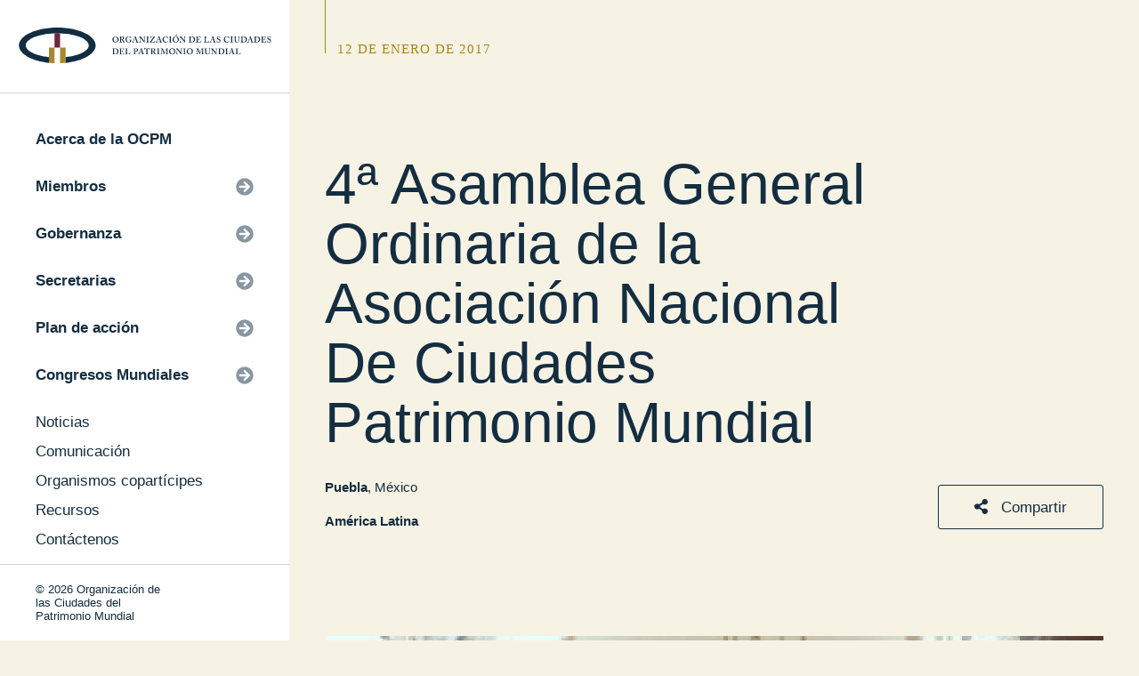

--- FILE ---
content_type: text/html; charset=UTF-8
request_url: https://www.ovpm.org/es/2017/01/12/4a-asamblea-general-ordinaria-de-la-asociacion-nacional-de-ciudades-patrimonio-mundial/
body_size: 11538
content:
<!DOCTYPE html>
<html lang="es-ES" class="no-js">
<head>
	<meta charset="UTF-8">

	<link rel="profile" href="https://gmpg.org/xfn/11">
	<link rel="pingback" href="https://www.ovpm.org/xmlrpc.php">
	<meta charset="UTF-8">
	<meta http-equiv="Content-type" content="text/html; charset=UTF-8">
	<meta name="viewport" content="width=device-width, initial-scale=1, maximum-scale=1, user-scalable=0"/>
	<script defer src="https://use.fontawesome.com/releases/v5.0.7/js/all.js"></script>
	<link rel="stylesheet" href="https://cdn.jsdelivr.net/npm/glightbox/dist/css/glightbox.min.css" />
	<link rel="stylesheet" href="https://www.ovpm.org/wp-content/themes/ovpm/dist/styles.min.css?=20210616T1747">
	<link rel="stylesheet" href="https://www.ovpm.org/wp-content/themes/ovpm/dist/patch.css?=20210616T1746">
	<script src="https://ajax.googleapis.com/ajax/libs/jquery/2.2.4/jquery.min.js"></script>
	<link rel="stylesheet" type="text/css" href="//cdn.jsdelivr.net/gh/kenwheeler/slick@1.8.1/slick/slick.css"/>


	<meta name='robots' content='index, follow, max-image-preview:large, max-snippet:-1, max-video-preview:-1' />
<link rel="alternate" hreflang="es" href="https://www.ovpm.org/es/2017/01/12/4a-asamblea-general-ordinaria-de-la-asociacion-nacional-de-ciudades-patrimonio-mundial/" />

	<!-- This site is optimized with the Yoast SEO plugin v23.0 - https://yoast.com/wordpress/plugins/seo/ -->
	<title>4ª Asamblea General Ordinaria de la Asociación Nacional De Ciudades Patrimonio Mundial - Organización de las Ciudades del Patrimonio Mundial</title>
	<link rel="canonical" href="https://www.ovpm.org/es/2017/01/12/4a-asamblea-general-ordinaria-de-la-asociacion-nacional-de-ciudades-patrimonio-mundial/" />
	<meta property="og:locale" content="es_ES" />
	<meta property="og:type" content="article" />
	<meta property="og:title" content="4ª Asamblea General Ordinaria de la Asociación Nacional De Ciudades Patrimonio Mundial - Organización de las Ciudades del Patrimonio Mundial" />
	<meta property="og:description" content="En el marco del 485 aniversario de la ciudad de Puebla, se desarrolló&nbsp;la 4ª Asamblea de la ANCMPM (Asoc. Nal. de Ciudades Mexicanas Patrimonio Mundial), donde la OCPM en voz del Coordinador Regional, presentó&nbsp;un informe detallado del 1er. Encuentro de América del Sur, desarrollado en Cuenca, Ecuador. En esta sesión, que se desarrolló en el [&hellip;]" />
	<meta property="og:url" content="https://www.ovpm.org/es/2017/01/12/4a-asamblea-general-ordinaria-de-la-asociacion-nacional-de-ciudades-patrimonio-mundial/" />
	<meta property="og:site_name" content="Organización de las Ciudades del Patrimonio Mundial" />
	<meta property="article:published_time" content="2017-01-12T16:06:12+00:00" />
	<meta property="og:image" content="https://www.ovpm.org/wp-content/uploads/2018/09/4eagassomexicaineapueblaphotocouverture.png" />
	<meta property="og:image:width" content="336" />
	<meta property="og:image:height" content="273" />
	<meta property="og:image:type" content="image/png" />
	<meta name="author" content="Sudo" />
	<meta name="twitter:card" content="summary_large_image" />
	<script type="application/ld+json" class="yoast-schema-graph">{"@context":"https://schema.org","@graph":[{"@type":"WebPage","@id":"https://www.ovpm.org/es/2017/01/12/4a-asamblea-general-ordinaria-de-la-asociacion-nacional-de-ciudades-patrimonio-mundial/","url":"https://www.ovpm.org/es/2017/01/12/4a-asamblea-general-ordinaria-de-la-asociacion-nacional-de-ciudades-patrimonio-mundial/","name":"4ª Asamblea General Ordinaria de la Asociación Nacional De Ciudades Patrimonio Mundial - Organización de las Ciudades del Patrimonio Mundial","isPartOf":{"@id":"https://www.ovpm.org/fr/#website"},"primaryImageOfPage":{"@id":"https://www.ovpm.org/es/2017/01/12/4a-asamblea-general-ordinaria-de-la-asociacion-nacional-de-ciudades-patrimonio-mundial/#primaryimage"},"image":{"@id":"https://www.ovpm.org/es/2017/01/12/4a-asamblea-general-ordinaria-de-la-asociacion-nacional-de-ciudades-patrimonio-mundial/#primaryimage"},"thumbnailUrl":"https://www.ovpm.org/wp-content/uploads/2018/09/4eagassomexicaineapueblaphotocouverture.png","datePublished":"2017-01-12T16:06:12+00:00","dateModified":"2017-01-12T16:06:12+00:00","author":{"@id":"https://www.ovpm.org/fr/#/schema/person/2264e39ff6c6c9c62bd4f8d71cfc8f42"},"breadcrumb":{"@id":"https://www.ovpm.org/es/2017/01/12/4a-asamblea-general-ordinaria-de-la-asociacion-nacional-de-ciudades-patrimonio-mundial/#breadcrumb"},"inLanguage":"es","potentialAction":[{"@type":"ReadAction","target":["https://www.ovpm.org/es/2017/01/12/4a-asamblea-general-ordinaria-de-la-asociacion-nacional-de-ciudades-patrimonio-mundial/"]}]},{"@type":"ImageObject","inLanguage":"es","@id":"https://www.ovpm.org/es/2017/01/12/4a-asamblea-general-ordinaria-de-la-asociacion-nacional-de-ciudades-patrimonio-mundial/#primaryimage","url":"https://www.ovpm.org/wp-content/uploads/2018/09/4eagassomexicaineapueblaphotocouverture.png","contentUrl":"https://www.ovpm.org/wp-content/uploads/2018/09/4eagassomexicaineapueblaphotocouverture.png","width":336,"height":273},{"@type":"BreadcrumbList","@id":"https://www.ovpm.org/es/2017/01/12/4a-asamblea-general-ordinaria-de-la-asociacion-nacional-de-ciudades-patrimonio-mundial/#breadcrumb","itemListElement":[{"@type":"ListItem","position":1,"name":"Accueil","item":"https://www.ovpm.org/es/"},{"@type":"ListItem","position":2,"name":"4ª Asamblea General Ordinaria de la Asociación Nacional De Ciudades Patrimonio Mundial"}]},{"@type":"WebSite","@id":"https://www.ovpm.org/fr/#website","url":"https://www.ovpm.org/fr/","name":"Organización de las Ciudades del Patrimonio Mundial","description":"","potentialAction":[{"@type":"SearchAction","target":{"@type":"EntryPoint","urlTemplate":"https://www.ovpm.org/fr/?s={search_term_string}"},"query-input":"required name=search_term_string"}],"inLanguage":"es"},{"@type":"Person","@id":"https://www.ovpm.org/fr/#/schema/person/2264e39ff6c6c9c62bd4f8d71cfc8f42","name":"Sudo","image":{"@type":"ImageObject","inLanguage":"es","@id":"https://www.ovpm.org/fr/#/schema/person/image/","url":"https://secure.gravatar.com/avatar/7de29f8d488750be007d6e250b246478?s=96&d=mm&r=g","contentUrl":"https://secure.gravatar.com/avatar/7de29f8d488750be007d6e250b246478?s=96&d=mm&r=g","caption":"Sudo"},"url":"https://www.ovpm.org/es/author/sudo/"}]}</script>
	<!-- / Yoast SEO plugin. -->


<script type="text/javascript">
/* <![CDATA[ */
window._wpemojiSettings = {"baseUrl":"https:\/\/s.w.org\/images\/core\/emoji\/15.0.3\/72x72\/","ext":".png","svgUrl":"https:\/\/s.w.org\/images\/core\/emoji\/15.0.3\/svg\/","svgExt":".svg","source":{"concatemoji":"https:\/\/www.ovpm.org\/wp-includes\/js\/wp-emoji-release.min.js?ver=f5ffa782baa9e17d95b45d5efa4ef8c8"}};
/*! This file is auto-generated */
!function(i,n){var o,s,e;function c(e){try{var t={supportTests:e,timestamp:(new Date).valueOf()};sessionStorage.setItem(o,JSON.stringify(t))}catch(e){}}function p(e,t,n){e.clearRect(0,0,e.canvas.width,e.canvas.height),e.fillText(t,0,0);var t=new Uint32Array(e.getImageData(0,0,e.canvas.width,e.canvas.height).data),r=(e.clearRect(0,0,e.canvas.width,e.canvas.height),e.fillText(n,0,0),new Uint32Array(e.getImageData(0,0,e.canvas.width,e.canvas.height).data));return t.every(function(e,t){return e===r[t]})}function u(e,t,n){switch(t){case"flag":return n(e,"\ud83c\udff3\ufe0f\u200d\u26a7\ufe0f","\ud83c\udff3\ufe0f\u200b\u26a7\ufe0f")?!1:!n(e,"\ud83c\uddfa\ud83c\uddf3","\ud83c\uddfa\u200b\ud83c\uddf3")&&!n(e,"\ud83c\udff4\udb40\udc67\udb40\udc62\udb40\udc65\udb40\udc6e\udb40\udc67\udb40\udc7f","\ud83c\udff4\u200b\udb40\udc67\u200b\udb40\udc62\u200b\udb40\udc65\u200b\udb40\udc6e\u200b\udb40\udc67\u200b\udb40\udc7f");case"emoji":return!n(e,"\ud83d\udc26\u200d\u2b1b","\ud83d\udc26\u200b\u2b1b")}return!1}function f(e,t,n){var r="undefined"!=typeof WorkerGlobalScope&&self instanceof WorkerGlobalScope?new OffscreenCanvas(300,150):i.createElement("canvas"),a=r.getContext("2d",{willReadFrequently:!0}),o=(a.textBaseline="top",a.font="600 32px Arial",{});return e.forEach(function(e){o[e]=t(a,e,n)}),o}function t(e){var t=i.createElement("script");t.src=e,t.defer=!0,i.head.appendChild(t)}"undefined"!=typeof Promise&&(o="wpEmojiSettingsSupports",s=["flag","emoji"],n.supports={everything:!0,everythingExceptFlag:!0},e=new Promise(function(e){i.addEventListener("DOMContentLoaded",e,{once:!0})}),new Promise(function(t){var n=function(){try{var e=JSON.parse(sessionStorage.getItem(o));if("object"==typeof e&&"number"==typeof e.timestamp&&(new Date).valueOf()<e.timestamp+604800&&"object"==typeof e.supportTests)return e.supportTests}catch(e){}return null}();if(!n){if("undefined"!=typeof Worker&&"undefined"!=typeof OffscreenCanvas&&"undefined"!=typeof URL&&URL.createObjectURL&&"undefined"!=typeof Blob)try{var e="postMessage("+f.toString()+"("+[JSON.stringify(s),u.toString(),p.toString()].join(",")+"));",r=new Blob([e],{type:"text/javascript"}),a=new Worker(URL.createObjectURL(r),{name:"wpTestEmojiSupports"});return void(a.onmessage=function(e){c(n=e.data),a.terminate(),t(n)})}catch(e){}c(n=f(s,u,p))}t(n)}).then(function(e){for(var t in e)n.supports[t]=e[t],n.supports.everything=n.supports.everything&&n.supports[t],"flag"!==t&&(n.supports.everythingExceptFlag=n.supports.everythingExceptFlag&&n.supports[t]);n.supports.everythingExceptFlag=n.supports.everythingExceptFlag&&!n.supports.flag,n.DOMReady=!1,n.readyCallback=function(){n.DOMReady=!0}}).then(function(){return e}).then(function(){var e;n.supports.everything||(n.readyCallback(),(e=n.source||{}).concatemoji?t(e.concatemoji):e.wpemoji&&e.twemoji&&(t(e.twemoji),t(e.wpemoji)))}))}((window,document),window._wpemojiSettings);
/* ]]> */
</script>
<style id='wp-emoji-styles-inline-css' type='text/css'>

	img.wp-smiley, img.emoji {
		display: inline !important;
		border: none !important;
		box-shadow: none !important;
		height: 1em !important;
		width: 1em !important;
		margin: 0 0.07em !important;
		vertical-align: -0.1em !important;
		background: none !important;
		padding: 0 !important;
	}
</style>
<link rel='stylesheet' id='wp-block-library-css' href='https://www.ovpm.org/wp-includes/css/dist/block-library/style.min.css?ver=f5ffa782baa9e17d95b45d5efa4ef8c8' type='text/css' media='all' />
<style id='classic-theme-styles-inline-css' type='text/css'>
/*! This file is auto-generated */
.wp-block-button__link{color:#fff;background-color:#32373c;border-radius:9999px;box-shadow:none;text-decoration:none;padding:calc(.667em + 2px) calc(1.333em + 2px);font-size:1.125em}.wp-block-file__button{background:#32373c;color:#fff;text-decoration:none}
</style>
<style id='global-styles-inline-css' type='text/css'>
body{--wp--preset--color--black: #000000;--wp--preset--color--cyan-bluish-gray: #abb8c3;--wp--preset--color--white: #ffffff;--wp--preset--color--pale-pink: #f78da7;--wp--preset--color--vivid-red: #cf2e2e;--wp--preset--color--luminous-vivid-orange: #ff6900;--wp--preset--color--luminous-vivid-amber: #fcb900;--wp--preset--color--light-green-cyan: #7bdcb5;--wp--preset--color--vivid-green-cyan: #00d084;--wp--preset--color--pale-cyan-blue: #8ed1fc;--wp--preset--color--vivid-cyan-blue: #0693e3;--wp--preset--color--vivid-purple: #9b51e0;--wp--preset--gradient--vivid-cyan-blue-to-vivid-purple: linear-gradient(135deg,rgba(6,147,227,1) 0%,rgb(155,81,224) 100%);--wp--preset--gradient--light-green-cyan-to-vivid-green-cyan: linear-gradient(135deg,rgb(122,220,180) 0%,rgb(0,208,130) 100%);--wp--preset--gradient--luminous-vivid-amber-to-luminous-vivid-orange: linear-gradient(135deg,rgba(252,185,0,1) 0%,rgba(255,105,0,1) 100%);--wp--preset--gradient--luminous-vivid-orange-to-vivid-red: linear-gradient(135deg,rgba(255,105,0,1) 0%,rgb(207,46,46) 100%);--wp--preset--gradient--very-light-gray-to-cyan-bluish-gray: linear-gradient(135deg,rgb(238,238,238) 0%,rgb(169,184,195) 100%);--wp--preset--gradient--cool-to-warm-spectrum: linear-gradient(135deg,rgb(74,234,220) 0%,rgb(151,120,209) 20%,rgb(207,42,186) 40%,rgb(238,44,130) 60%,rgb(251,105,98) 80%,rgb(254,248,76) 100%);--wp--preset--gradient--blush-light-purple: linear-gradient(135deg,rgb(255,206,236) 0%,rgb(152,150,240) 100%);--wp--preset--gradient--blush-bordeaux: linear-gradient(135deg,rgb(254,205,165) 0%,rgb(254,45,45) 50%,rgb(107,0,62) 100%);--wp--preset--gradient--luminous-dusk: linear-gradient(135deg,rgb(255,203,112) 0%,rgb(199,81,192) 50%,rgb(65,88,208) 100%);--wp--preset--gradient--pale-ocean: linear-gradient(135deg,rgb(255,245,203) 0%,rgb(182,227,212) 50%,rgb(51,167,181) 100%);--wp--preset--gradient--electric-grass: linear-gradient(135deg,rgb(202,248,128) 0%,rgb(113,206,126) 100%);--wp--preset--gradient--midnight: linear-gradient(135deg,rgb(2,3,129) 0%,rgb(40,116,252) 100%);--wp--preset--font-size--small: 13px;--wp--preset--font-size--medium: 20px;--wp--preset--font-size--large: 36px;--wp--preset--font-size--x-large: 42px;--wp--preset--spacing--20: 0.44rem;--wp--preset--spacing--30: 0.67rem;--wp--preset--spacing--40: 1rem;--wp--preset--spacing--50: 1.5rem;--wp--preset--spacing--60: 2.25rem;--wp--preset--spacing--70: 3.38rem;--wp--preset--spacing--80: 5.06rem;--wp--preset--shadow--natural: 6px 6px 9px rgba(0, 0, 0, 0.2);--wp--preset--shadow--deep: 12px 12px 50px rgba(0, 0, 0, 0.4);--wp--preset--shadow--sharp: 6px 6px 0px rgba(0, 0, 0, 0.2);--wp--preset--shadow--outlined: 6px 6px 0px -3px rgba(255, 255, 255, 1), 6px 6px rgba(0, 0, 0, 1);--wp--preset--shadow--crisp: 6px 6px 0px rgba(0, 0, 0, 1);}:where(.is-layout-flex){gap: 0.5em;}:where(.is-layout-grid){gap: 0.5em;}body .is-layout-flex{display: flex;}body .is-layout-flex{flex-wrap: wrap;align-items: center;}body .is-layout-flex > *{margin: 0;}body .is-layout-grid{display: grid;}body .is-layout-grid > *{margin: 0;}:where(.wp-block-columns.is-layout-flex){gap: 2em;}:where(.wp-block-columns.is-layout-grid){gap: 2em;}:where(.wp-block-post-template.is-layout-flex){gap: 1.25em;}:where(.wp-block-post-template.is-layout-grid){gap: 1.25em;}.has-black-color{color: var(--wp--preset--color--black) !important;}.has-cyan-bluish-gray-color{color: var(--wp--preset--color--cyan-bluish-gray) !important;}.has-white-color{color: var(--wp--preset--color--white) !important;}.has-pale-pink-color{color: var(--wp--preset--color--pale-pink) !important;}.has-vivid-red-color{color: var(--wp--preset--color--vivid-red) !important;}.has-luminous-vivid-orange-color{color: var(--wp--preset--color--luminous-vivid-orange) !important;}.has-luminous-vivid-amber-color{color: var(--wp--preset--color--luminous-vivid-amber) !important;}.has-light-green-cyan-color{color: var(--wp--preset--color--light-green-cyan) !important;}.has-vivid-green-cyan-color{color: var(--wp--preset--color--vivid-green-cyan) !important;}.has-pale-cyan-blue-color{color: var(--wp--preset--color--pale-cyan-blue) !important;}.has-vivid-cyan-blue-color{color: var(--wp--preset--color--vivid-cyan-blue) !important;}.has-vivid-purple-color{color: var(--wp--preset--color--vivid-purple) !important;}.has-black-background-color{background-color: var(--wp--preset--color--black) !important;}.has-cyan-bluish-gray-background-color{background-color: var(--wp--preset--color--cyan-bluish-gray) !important;}.has-white-background-color{background-color: var(--wp--preset--color--white) !important;}.has-pale-pink-background-color{background-color: var(--wp--preset--color--pale-pink) !important;}.has-vivid-red-background-color{background-color: var(--wp--preset--color--vivid-red) !important;}.has-luminous-vivid-orange-background-color{background-color: var(--wp--preset--color--luminous-vivid-orange) !important;}.has-luminous-vivid-amber-background-color{background-color: var(--wp--preset--color--luminous-vivid-amber) !important;}.has-light-green-cyan-background-color{background-color: var(--wp--preset--color--light-green-cyan) !important;}.has-vivid-green-cyan-background-color{background-color: var(--wp--preset--color--vivid-green-cyan) !important;}.has-pale-cyan-blue-background-color{background-color: var(--wp--preset--color--pale-cyan-blue) !important;}.has-vivid-cyan-blue-background-color{background-color: var(--wp--preset--color--vivid-cyan-blue) !important;}.has-vivid-purple-background-color{background-color: var(--wp--preset--color--vivid-purple) !important;}.has-black-border-color{border-color: var(--wp--preset--color--black) !important;}.has-cyan-bluish-gray-border-color{border-color: var(--wp--preset--color--cyan-bluish-gray) !important;}.has-white-border-color{border-color: var(--wp--preset--color--white) !important;}.has-pale-pink-border-color{border-color: var(--wp--preset--color--pale-pink) !important;}.has-vivid-red-border-color{border-color: var(--wp--preset--color--vivid-red) !important;}.has-luminous-vivid-orange-border-color{border-color: var(--wp--preset--color--luminous-vivid-orange) !important;}.has-luminous-vivid-amber-border-color{border-color: var(--wp--preset--color--luminous-vivid-amber) !important;}.has-light-green-cyan-border-color{border-color: var(--wp--preset--color--light-green-cyan) !important;}.has-vivid-green-cyan-border-color{border-color: var(--wp--preset--color--vivid-green-cyan) !important;}.has-pale-cyan-blue-border-color{border-color: var(--wp--preset--color--pale-cyan-blue) !important;}.has-vivid-cyan-blue-border-color{border-color: var(--wp--preset--color--vivid-cyan-blue) !important;}.has-vivid-purple-border-color{border-color: var(--wp--preset--color--vivid-purple) !important;}.has-vivid-cyan-blue-to-vivid-purple-gradient-background{background: var(--wp--preset--gradient--vivid-cyan-blue-to-vivid-purple) !important;}.has-light-green-cyan-to-vivid-green-cyan-gradient-background{background: var(--wp--preset--gradient--light-green-cyan-to-vivid-green-cyan) !important;}.has-luminous-vivid-amber-to-luminous-vivid-orange-gradient-background{background: var(--wp--preset--gradient--luminous-vivid-amber-to-luminous-vivid-orange) !important;}.has-luminous-vivid-orange-to-vivid-red-gradient-background{background: var(--wp--preset--gradient--luminous-vivid-orange-to-vivid-red) !important;}.has-very-light-gray-to-cyan-bluish-gray-gradient-background{background: var(--wp--preset--gradient--very-light-gray-to-cyan-bluish-gray) !important;}.has-cool-to-warm-spectrum-gradient-background{background: var(--wp--preset--gradient--cool-to-warm-spectrum) !important;}.has-blush-light-purple-gradient-background{background: var(--wp--preset--gradient--blush-light-purple) !important;}.has-blush-bordeaux-gradient-background{background: var(--wp--preset--gradient--blush-bordeaux) !important;}.has-luminous-dusk-gradient-background{background: var(--wp--preset--gradient--luminous-dusk) !important;}.has-pale-ocean-gradient-background{background: var(--wp--preset--gradient--pale-ocean) !important;}.has-electric-grass-gradient-background{background: var(--wp--preset--gradient--electric-grass) !important;}.has-midnight-gradient-background{background: var(--wp--preset--gradient--midnight) !important;}.has-small-font-size{font-size: var(--wp--preset--font-size--small) !important;}.has-medium-font-size{font-size: var(--wp--preset--font-size--medium) !important;}.has-large-font-size{font-size: var(--wp--preset--font-size--large) !important;}.has-x-large-font-size{font-size: var(--wp--preset--font-size--x-large) !important;}
.wp-block-navigation a:where(:not(.wp-element-button)){color: inherit;}
:where(.wp-block-post-template.is-layout-flex){gap: 1.25em;}:where(.wp-block-post-template.is-layout-grid){gap: 1.25em;}
:where(.wp-block-columns.is-layout-flex){gap: 2em;}:where(.wp-block-columns.is-layout-grid){gap: 2em;}
.wp-block-pullquote{font-size: 1.5em;line-height: 1.6;}
</style>
<link rel='stylesheet' id='wpml-blocks-css' href='https://www.ovpm.org/wp-content/plugins/sitepress-multilingual-cms/dist/css/blocks/styles.css?ver=4.6.13' type='text/css' media='all' />
<link rel='stylesheet' id='wppopups-base-css' href='https://www.ovpm.org/wp-content/plugins/wp-popups-lite/src/assets/css/wppopups-base.css?ver=2.2.0.1' type='text/css' media='all' />
<script type="text/javascript" id="wpml-cookie-js-extra">
/* <![CDATA[ */
var wpml_cookies = {"wp-wpml_current_language":{"value":"es","expires":1,"path":"\/"}};
var wpml_cookies = {"wp-wpml_current_language":{"value":"es","expires":1,"path":"\/"}};
/* ]]> */
</script>
<script type="text/javascript" src="https://www.ovpm.org/wp-content/plugins/sitepress-multilingual-cms/res/js/cookies/language-cookie.js?ver=4.6.13" id="wpml-cookie-js" defer="defer" data-wp-strategy="defer"></script>
<script type="text/javascript" src="https://www.ovpm.org/wp-includes/js/jquery/jquery.min.js?ver=3.7.1" id="jquery-core-js"></script>
<script type="text/javascript" src="https://www.ovpm.org/wp-includes/js/jquery/jquery-migrate.min.js?ver=3.4.1" id="jquery-migrate-js"></script>
<link rel="https://api.w.org/" href="https://www.ovpm.org/es/wp-json/" /><link rel="alternate" type="application/json" href="https://www.ovpm.org/es/wp-json/wp/v2/posts/14071" /><link rel="EditURI" type="application/rsd+xml" title="RSD" href="https://www.ovpm.org/xmlrpc.php?rsd" />

<link rel='shortlink' href='https://www.ovpm.org/es/?p=14071' />
<link rel="alternate" type="application/json+oembed" href="https://www.ovpm.org/es/wp-json/oembed/1.0/embed?url=https%3A%2F%2Fwww.ovpm.org%2Fes%2F2017%2F01%2F12%2F4a-asamblea-general-ordinaria-de-la-asociacion-nacional-de-ciudades-patrimonio-mundial%2F" />
<link rel="alternate" type="text/xml+oembed" href="https://www.ovpm.org/es/wp-json/oembed/1.0/embed?url=https%3A%2F%2Fwww.ovpm.org%2Fes%2F2017%2F01%2F12%2F4a-asamblea-general-ordinaria-de-la-asociacion-nacional-de-ciudades-patrimonio-mundial%2F&#038;format=xml" />
<meta name="generator" content="WPML ver:4.6.13 stt:1,4,2;" />

	
	<meta property="og:image" content="https://www.ovpm.org/wp-content/uploads/2018/09/4eagassomexicaineapueblaphotocouverture.png"/>


	<link rel="apple-touch-icon" sizes="180x180" href="https://www.ovpm.org/wp-content/themes/ovpm/apple-touch-icon.png">
	<link rel="icon" type="image/png" sizes="32x32" href="https://www.ovpm.org/wp-content/themes/ovpm/favicon-32x32.png">
	<link rel="icon" type="image/png" sizes="16x16" href="https://www.ovpm.org/wp-content/themes/ovpm/favicon-16x16.png">
	<link rel="manifest" href="https://www.ovpm.org/wp-content/themes/ovpm/site.webmanifest">
	<link rel="mask-icon" href="https://www.ovpm.org/wp-content/themes/ovpm/safari-pinned-tab.svg" color="#5bbad5">
	<meta name="msapplication-TileColor" content="#2b5797">
	<meta name="theme-color" content="#ffffff">

  <!-- Global site tag (gtag.js) - Google Analytics -->
  <script async src="https://www.googletagmanager.com/gtag/js?id=UA-37492594-1"></script>
  <script>
    window.dataLayer = window.dataLayer || [];
    function gtag(){dataLayer.push(arguments);}
    gtag('js', new Date());

    gtag('config', 'UA-37492594-1');
  </script>


	<!-- <div id="fb-root"></div>
	<script>(function(d, s, id) {
		var js, fjs = d.getElementsByTagName(s)[0];
		if (d.getElementById(id)) return;
		js = d.createElement(s); js.id = id;
		js.src = 'https://connect.facebook.net/fr_FR/sdk.js#xfbml=1&version=v3.1';
		fjs.parentNode.insertBefore(js, fjs);
	}(document, 'script', 'facebook-jssdk'));</script> -->

</head>

<body class="post-template-default single single-post postid-14071 single-format-standard">

<style>
  body.logged-in{
    position: absolute;
    width: 100%;
    min-height: 100vh;
    height: 100%;
    top: 16px;
  }
</style>

<!-- NAVIGATION - - - - - - - - - - - - - - - - - - - - - - - - - - - - -->
    <div class="nav">
      <div class="nav-view">
        <div class="nav-logo">
          <a href="https://www.ovpm.org/es/">
                                <img src="https://www.ovpm.org/wp-content/themes/ovpm/lib/images/OVPM_LOGO_ES_RGB.svg" onerror="https://www.ovpm.org/wp-content/themes/ovpm/lib/images/OVPM_LOGO_ES_RGB.png" style="min-height:1px">
                    </a>
        </div>
        <div class="nav-menu-wrap po-r stop">
          <div class="nav-menu-sub bg-white">
            <div class="nav-menu-sub-header">
              <span class="nav-menu-icon"><i class="fas fa-arrow-circle-left"></i></span>
              <span class="text fat"></span>
            </div>
            <div class="nav-menu-sub-content"></div>
          </div>
          <div class="nav-menu">
            <ul class="nav-menu-group nav-menu-group-main">
                          </ul>
            <ul class="nav-menu-group nav-menu-group-secondary">
                          </ul>
                      </div>
        </div>
      </div>

      <div class="nav-footer grid">
        <div class="col-7 p-l-xsm">
          <p class="text xsm">
            &copy; 2026 Organización de las Ciudades del Patrimonio Mundial
          </p>
        </div>
        <div class="nav-footer-lang col-5 p-l-xsm p-r-xsm ta-r">
                  </div>
        
      </div>
    </div>

    <div class="nav-mobile grid grid-spread col-12">
      <div class="col-6">
        <a class="nav-mobile-btn"><i class="fas fa-bars"></i></a>
      </div>
      <div class="col-6 ta-r">
        <a href="https://www.ovpm.org/es/">
          <img src="https://www.ovpm.org/wp-content/themes/ovpm/lib/images/OVPM_LOGO_MOBILE.svg" onerror="https://www.ovpm.org/wp-content/themes/ovpm/lib/images/OVPM_LOGO_MOBILE.png" />
        </a>
      </div>
    </div><div class="popup popup-share ta-l">
  <div class="popup-body p-sm bg-white po-r">
    <a href="" class="popup-close">
      <i class="fas fa-times-circle fa-2x"></i>
    </a>
    <p class="title lg c-text">Compartir esta página</p>
    <hr class="hr m-t-sm m-b-med">

    <div class="grid">
            <div class="fb-share-button" data-href="https://www.ovpm.org/es/2017/01/12/4a-asamblea-general-ordinaria-de-la-asociacion-nacional-de-ciudades-patrimonio-mundial/" data-layout="button" data-size="small" data-mobile-iframe="true">
        <a target="_blank" 
        href="https://www.facebook.com/sharer/sharer.php?u=https%3A%2F%2Fwww.ovpm.org%2Fes%2F2017%2F01%2F12%2F4a-asamblea-general-ordinaria-de-la-asociacion-nacional-de-ciudades-patrimonio-mundial%2F&amp;src=sdkpreparse" class="fb-xfbml-parse-ignore">
          Compartir
        </a>
      </div>

                  <script src="//platform.linkedin.com/in.js" type="text/javascript"> lang: es_ES</script>
      <script type="IN/Share" data-url="https://www.ovpm.org/es/2017/01/12/4a-asamblea-general-ordinaria-de-la-asociacion-nacional-de-ciudades-patrimonio-mundial/"></script>

            <a href="https://twitter.com/share?ref_src=twsrc%5Etfw" class="twitter-share-button" data-show-count="false">Tweet</a>
      <script async src="https://platform.twitter.com/widgets.js" charset="utf-8"></script>

            <a class="share-email" href="/cdn-cgi/l/email-protection#[base64]" title="Compartir por correo">
                <i class="fas fa-envelope"></i>
      </a>
    </div>
  </div>
</div>

<!-- MAIN SECTION - - - - - - - - - - - - - - - - - - - - - - - - - - - -->
 <div class="main col-12">

  <div class="hider"></div>

    	      
  <div class="header no-bg slim grid col-12">
    <div class="header-hat p-l-xsm vert-t col-12">
      <div class="wrap-page col-12">
        <span class="line-down d-i longer"></span>
                              <p class="text sm serif c-main ls-1 up m-t-xsm m-b-xsm d-i m-l-xsm">12 de enero de 2017</p><br>
                           
      </div>
    </div>
    <div class="header-content vert-b col-12">
      <div class="header-content-wrap wrap-page grid col-12">
        <div class="header-content-left col-9 col--sm-12 p-l-xsm p-r-xsm">
                    <p class="title xlg c-text">
            4ª Asamblea General Ordinaria de la Asociación Nacional De Ciudades Patrimonio Mundial          </p>
                                                  <p class="text sm c-text m-t"><a href="https://www.ovpm.org/es/ciudad/puebla-mexico/" class="text sm c-text fat">Puebla</a>, México</p>
                        <div><a href="https://www.ovpm.org/es/secretaria/america-latina/" class="link sm c-text fat m-t-sm">América Latina</a></div>                              </div>
                  <div class="header-content-right ta-r p-l-xsm p-r-xsm">
                        <a class="open-popup button med c-secondary-outline   larger"><i class="fas fa-share-alt m-r-xsm"></i> Compartir</a>
          </div>
              </div>
    </div>
  </div>
  
  
  
      <div class="page-body inset col-12">
        <div class="wrap-page col-12">
          <div class="section">
            <div class="card-content col-12">
            	                                  <img class="card-img d-b" src="https://www.ovpm.org/wp-content/uploads/2018/09/4eagassomexicaineapueblaphotocouverture-1400x675-c-center.png"/>
                             
                            <div class="card-content-wrap col-12">
                <div class="card-content-header wrap-content col-12">
                    <span class="line-down"></span>
                </div>
                <div class="wysiwyg wrap-content">
                  <p style="margin-left:14.2pt;">En el marco del 485 aniversario de la ciudad de Puebla, se desarrolló&nbsp;la 4ª Asamblea de la ANCMPM (Asoc. Nal. de Ciudades Mexicanas Patrimonio Mundial), donde la OCPM en voz del Coordinador Regional, presentó&nbsp;un informe detallado del 1er. Encuentro de América del Sur, desarrollado en Cuenca, Ecuador.</p>
<p style="margin-left:14.2pt;">En esta sesión, que se desarrolló en el Salón de Cabildo del Palacio Municipal, participaron diputados federales, presidentes municipales y regidores, así como representantes de las 11 ciudades mexicanas que han sido declaradas por la UNESCO como Patrimonio Mundial, y que son miembros de la OCPM.</p>
<p style="margin-left:14.2pt;"><strong>COMPROMISOS :</strong></p>
<ul class="rteindent1">
<li style="margin-left: 14.2pt;">Propuesta pago cuota de la OCPM;&nbsp;hacerla mediante un convenio con ANCMPM.</li>
<li style="margin-left: 14.2pt;">Considerar en su presupuesto anual, XIV Congreso Mundial&nbsp; de la OCPM en Gyeongju<strong>.</strong></li>
<li style="margin-left: 14.2pt;">Enviar mes con mes informes de sus actividades locales a <a href="/cdn-cgi/l/email-protection#a2c3c1c1dbcfe2cdd4d2cf8ccdd0c5"><span class="__cf_email__" data-cfemail="b8d9dbdbc1d5f8d7cec8d596d7cadf">[email&#160;protected]</span></a>&nbsp;para que sean subidas a la página oficial de la OCPM, además de actualizar los datos de su ciudad.</li>
<li style="margin-left: 14.2pt;">Recibir&nbsp;solicitudes&nbsp;de&nbsp;programas&nbsp;locales que&nbsp;sean&nbsp;susceptibles&nbsp;a financiamiento.</li>
<li style="margin-left: 14.2pt;">Establecer en cada una de las ciudades la biblioteca JEAN PAUL L’ALLIER, Jóvenes sobre la pista del patrimonio y demás programas que son parte de la OCPM.&nbsp;</li>
</ul>

                </div>
              </div>
            </div>
          </div>

        </div>
      </div>


  <div class="footer grid col-12">
  <div class="footer-left col-8 col--med-6 col--sm-12">
    <div class="col-12 grid">
      <div class="col-12 m-b">
        <p class="text serif c-main up sm ls-1">Encontrarnos</p>
      </div>
      <div class="col-6 col--med-12">
                          <img src="https://www.ovpm.org/wp-content/themes/ovpm/lib/images/OVPM_LOGO_ES_RENV.svg" onerror="https://www.ovpm.org/wp-content/themes/ovpm/lib/images/OVPM_LOGO_ES_RENV.png" style="min-height:1px">
              </div>
            <div class="col-6 col--med-12 ta-r ta--med-l m--med-t-med">
                  <a class="button sm perfect outline" href="https://twitter.com/OVPM_OWHC_OCPM" target="_blank"><i class="fab fa-twitter"></i></a>                  <a class="button sm perfect outline" href="https://www.flickr.com/photos/ovpm/" target="_blank"><i class="fab fa-flickr"></i></a>                  <a class="button sm perfect outline" href="https://www.facebook.com/OrganizationofWorldHeritageCities" target="_blank"><i class="fab fa-facebook-f"></i></a>                  <a class="button sm perfect outline" href="https://www.linkedin.com/company/ovpm-owhc-ocpm" target="_blank"><i class="fab fa-linkedin-in"></i></a>                  <a class="button sm perfect outline" href="https://www.instagram.com/ovpm_owhc_ocpm/" target="_blank"><i class="fab fa-instagram"></i></a>              </div>
      <div class="col-12 m-t m-b">
        <hr class="hr">
      </div>
      <div class="col-12 grid">
        <div class="col-6">
          <p class="text c-white xsm">
            <strong>Espace Quatre Cents</strong><br />
100, Quai Saint-André, Bureau 140<br />
Québec (Québec) G1K 3Y2<br />
Canada<br>
                                        <a href="tel:+14186920000">+1 418 692-0000</a>
                                                    <br><br>
                              <a href="https://www.ovpm.org/es/politica-de-privacidad/" class="link c-white" style="line-height:inherit">Política de privacidad</a><br>
                              <a href="https://www.ovpm.org/es/politica-de-uso-de-medios-sociales/" class="link c-white" style="line-height:inherit">Política de uso de medios sociales</a><br>
                                    </p>
        </div>
      </div>
    </div>
  
  </div>
  <div class="footer-right col-4 col--med-6 col--sm-12">
                <a class="button-stroke c-white fill" href="https://www.ovpm.org/es/miembros/como-ser-miembro/">Cómo ser miembro <i class="fas fa-arrow-right"></i></a>    <a class="button-stroke c-white fill" href="https://www.ovpm.org/es/contactenos/">Contactarnos <i class="fas fa-arrow-right"></i></a>  </div>
</div>
</div>

<div class="wppopups-whole" style="display: none"></div><script data-cfasync="false" src="/cdn-cgi/scripts/5c5dd728/cloudflare-static/email-decode.min.js"></script><script type="text/javascript" src="https://www.ovpm.org/wp-includes/js/dist/vendor/wp-polyfill-inert.min.js?ver=3.1.2" id="wp-polyfill-inert-js"></script>
<script type="text/javascript" src="https://www.ovpm.org/wp-includes/js/dist/vendor/regenerator-runtime.min.js?ver=0.14.0" id="regenerator-runtime-js"></script>
<script type="text/javascript" src="https://www.ovpm.org/wp-includes/js/dist/vendor/wp-polyfill.min.js?ver=3.15.0" id="wp-polyfill-js"></script>
<script type="text/javascript" src="https://www.ovpm.org/wp-includes/js/dist/hooks.min.js?ver=2810c76e705dd1a53b18" id="wp-hooks-js"></script>
<script type="text/javascript" id="wppopups-js-extra">
/* <![CDATA[ */
var wppopups_vars = {"is_admin":"","ajax_url":"https:\/\/www.ovpm.org\/wp-admin\/admin-ajax.php?lang=es","pid":"14071","is_front_page":"","is_blog_page":"","is_category":"","site_url":"https:\/\/www.ovpm.org","is_archive":"","is_search":"","is_singular":"1","is_preview":"","facebook":"","twitter":"","val_required":"This field is required.","val_url":"Please enter a valid URL.","val_email":"Please enter a valid email address.","val_number":"Please enter a valid number.","val_checklimit":"You have exceeded the number of allowed selections: {#}.","val_limit_characters":"{count} of {limit} max characters.","val_limit_words":"{count} of {limit} max words.","disable_form_reopen":"__return_false"};
/* ]]> */
</script>
<script type="text/javascript" src="https://www.ovpm.org/wp-content/plugins/wp-popups-lite/src/assets/js/wppopups.js?ver=2.2.0.1" id="wppopups-js"></script>
<script type="text/javascript">
  var menu = {"main":[{"title":"Acerca de la OCPM","link":"https:\/\/www.ovpm.org\/es\/acerca-de-la-ocpm\/","active":false,"submenu":{"type":"pages","pages":[]}},{"title":"Miembros","link":"https:\/\/www.ovpm.org\/es\/miembros\/","active":false,"submenu":{"type":"pages","pages":[{"title":"Lista de ciudades miembro","link":"https:\/\/www.ovpm.org\/es\/miembros\/ciudades\/","active":false},{"title":"Derechos y privilegios","link":"https:\/\/www.ovpm.org\/es\/miembros\/derechos-y-privilegios\/","active":false},{"title":"Carta de la OCPM","link":"https:\/\/www.ovpm.org\/es\/miembros\/carta-de-la-ocpm\/","active":false},{"title":"C\u00f3mo ser miembro","link":"https:\/\/www.ovpm.org\/es\/miembros\/como-ser-miembro\/","active":false}]}},{"title":"Gobernanza","link":"https:\/\/www.ovpm.org\/es\/gobernanza\/","active":false,"submenu":{"type":"pages","pages":[{"title":"Asamblea General","link":"https:\/\/www.ovpm.org\/es\/gobernanza\/asambleas-generales-de-la-ocpm\/","active":false},{"title":"Reglamentos Generales","link":"https:\/\/www.ovpm.org\/es\/gobernanza\/reglamentos-generales\/","active":false},{"title":"Consejo de Administraci\u00f3n","link":"https:\/\/www.ovpm.org\/es\/gobernanza\/consejo-de-administracion-de-la-ocpm\/","active":false}]}},{"title":"Secretarias","link":"https:\/\/www.ovpm.org\/es\/secretarias\/","active":false,"submenu":{"type":"categories","categories":[{"title":"Secretaria General","link":"https:\/\/www.ovpm.org\/es\/secretarias\/secretaria-general-de-la-ocpm\/","active":false,"pages":[]},{"title":"Secretarias Regionales","pages":[{"title":"Acerca de las Secretar\u00edas","link":"https:\/\/www.ovpm.org\/es\/secretarias\/acerca-de-las-secretarias\/","active":false},{"title":"Am\u00e9rica Latina","link":"https:\/\/www.ovpm.org\/es\/secretaria\/america-latina\/","active":false},{"title":"Asia-Pac\u00edfico","link":"https:\/\/www.ovpm.org\/es\/secretaria\/asia-pacifico\/","active":false},{"title":"Europa Central y del Este","link":"https:\/\/www.ovpm.org\/es\/secretaria\/europa-central-y-del-este\/","active":false},{"title":"Europa del Noroeste y Am\u00e9rica del Norte","link":"https:\/\/www.ovpm.org\/es\/secretaria\/europa-del-noroeste-y-america-del-norte\/","active":false},{"title":"Europa del Sur y Mediterr\u00e1neo","link":"https:\/\/www.ovpm.org\/es\/secretaria\/europa-del-sur-y-mediterraneo\/","active":false}]}]}},{"title":"Plan de acci\u00f3n","link":"https:\/\/www.ovpm.org\/es\/plan-accion\/","active":false,"submenu":{"type":"categories","categories":[{"title":"Juntos hacia el Nuevo Proyecto Urbano","link":null,"active":false,"pages":[{"title":"Nuevo Proyecto Urbano","link":"https:\/\/www.ovpm.org\/es\/programa\/nuevo-proyecto-urbano\/","active":false,"show_submenu":false,"submenu":false},{"title":"Hoja de Ruta de Qu\u00e9bec","link":"https:\/\/www.ovpm.org\/es\/programa\/hoja-de-ruta-de-quebec\/","active":false,"show_submenu":false,"submenu":[{"title":"Redes Colaborativas","link":"https:\/\/www.ovpm.org\/es\/programa\/hoja-de-ruta-de-quebec\/redes-colaborativas\/","active":false,"submenu":false,"show_submenu":true,"parent":"Hoja de Ruta de Qu\u00e9bec","ID":28047},{"title":"Comunidad de Pr\u00e1ctica","link":"https:\/\/www.ovpm.org\/es\/programa\/hoja-de-ruta-de-quebec\/comunidad-de-practica\/","active":false,"submenu":false,"show_submenu":true,"parent":"Hoja de Ruta de Qu\u00e9bec","ID":28047}]},{"title":"Camino de C\u00f3rdoba","link":"https:\/\/www.ovpm.org\/es\/programa\/camino-de-cordoba\/","active":false,"show_submenu":false,"submenu":[{"title":"Acelerador","link":"https:\/\/www.ovpm.org\/es\/programa\/camino-de-cordoba\/acelerador-de-regeneracion-del-patrimonio-urbano\/","active":false,"submenu":false,"show_submenu":true,"parent":"Camino de C\u00f3rdoba","ID":34102},{"title":"CityLabs","link":"https:\/\/www.ovpm.org\/es\/programa\/camino-de-cordoba\/citylabs\/","active":false,"submenu":false,"show_submenu":true,"parent":"Camino de C\u00f3rdoba","ID":34102},{"title":"Grupos de Enfoque","link":"https:\/\/www.ovpm.org\/es\/programa\/camino-de-cordoba\/grupos-de-enfoque\/","active":false,"submenu":false,"show_submenu":true,"parent":"Camino de C\u00f3rdoba","ID":34102}]},{"title":"Buenas pr\u00e1cticas de la OVPM","link":"https:\/\/www.ovpm.org\/es\/programa\/buenas-practicas-de-la-ovpm\/","active":false,"show_submenu":false,"submenu":false},{"title":"Recursos","link":"https:\/\/www.ovpm.org\/es\/programa\/recursos\/","active":false,"show_submenu":false,"submenu":false}]},{"title":"Asistencia y cooperaci\u00f3n t\u00e9cnica","link":null,"active":false,"pages":[{"title":"Hotline OCPM","link":"https:\/\/www.ovpm.org\/es\/programa\/hotline-ovpm\/","active":false,"show_submenu":false,"submenu":false},{"title":"City2City","link":"https:\/\/www.ovpm.org\/es\/programa\/city2city\/","active":false,"show_submenu":false,"submenu":false},{"title":"Mission4City","link":"https:\/\/www.ovpm.org\/es\/programa\/mission4city\/","active":false,"show_submenu":false,"submenu":false},{"title":"Programa de Asistencia en casos de Emergencia","link":"https:\/\/www.ovpm.org\/es\/programa\/programa-de-asistencia-en-casos-de-emergencia\/","active":false,"show_submenu":false,"submenu":[{"title":"Lista de verificaci\u00f3n de la OCPM para la prevenci\u00f3n de riesgos","link":"https:\/\/www.ovpm.org\/es\/programa\/programa-de-asistencia-en-casos-de-emergencia\/lista-de-verificacion-de-la-ocpm-para-la-prevencion-de-riesgos\/","active":false,"submenu":false,"show_submenu":true,"parent":"Programa de Asistencia en casos de Emergencia","ID":29723},{"title":"Informes de Diagn\u00f3stico","link":"https:\/\/www.ovpm.org\/es\/programa\/programa-de-asistencia-en-casos-de-emergencia\/informes-de-diagnostico\/","active":false,"submenu":false,"show_submenu":true,"parent":"Programa de Asistencia en casos de Emergencia","ID":29723}]}]},{"title":"J\u00f3venes y ciudadanos","link":null,"active":false,"pages":[{"title":"Acerca de la p\u00e1gina","link":"https:\/\/www.ovpm.org\/es\/programa\/acerca-de-la-pagina\/","active":false,"show_submenu":false,"submenu":false},{"title":"OWHC Young Travelling Scholarship","link":"https:\/\/www.ovpm.org\/es\/programa\/owhc-young-travelling-scholarship\/","active":false,"show_submenu":false,"submenu":false},{"title":"My first book on cultural heritage","link":"https:\/\/www.ovpm.org\/es\/programa\/my-first-book-on-cultural-heritage\/","active":false,"show_submenu":false,"submenu":false}]},{"title":"Comunicaci\u00f3n","link":null,"active":false,"pages":[{"title":"D\u00eda de la OCPM","link":"https:\/\/www.ovpm.org\/es\/programa\/dia-de-la-ocpm\/","active":false,"show_submenu":false,"submenu":[{"title":"D\u00eda de Solidaridad 2012","link":"https:\/\/www.ovpm.org\/es\/programa\/dia-de-la-ocpm\/dia-de-solidaridad-2012\/","active":false,"submenu":false,"show_submenu":null,"parent":"D\u00eda de la OCPM","ID":8999},{"title":"D\u00eda de Solidaridad 2013","link":"https:\/\/www.ovpm.org\/es\/programa\/dia-de-la-ocpm\/dia-de-solidaridad-2013\/","active":false,"submenu":false,"show_submenu":null,"parent":"D\u00eda de la OCPM","ID":8999},{"title":"D\u00eda de Solidaridad 2014","link":"https:\/\/www.ovpm.org\/es\/programa\/dia-de-la-ocpm\/dia-de-solidaridad-2014\/","active":false,"submenu":false,"show_submenu":null,"parent":"D\u00eda de la OCPM","ID":8999},{"title":"D\u00eda de Solidaridad 2015","link":"https:\/\/www.ovpm.org\/es\/programa\/dia-de-la-ocpm\/dia-de-solidaridad-2015\/","active":false,"submenu":false,"show_submenu":null,"parent":"D\u00eda de la OCPM","ID":8999},{"title":"D\u00eda de Solidaridad 2016","link":"https:\/\/www.ovpm.org\/es\/programa\/dia-de-la-ocpm\/dia-de-solidaridad-2016\/","active":false,"submenu":false,"show_submenu":null,"parent":"D\u00eda de la OCPM","ID":8999}]},{"title":"Premio Jean-Paul-L\u2019Allier para el Patrimonio","link":"https:\/\/www.ovpm.org\/es\/programa\/premio-lallier\/","active":false,"show_submenu":false,"submenu":[{"title":"Safranbolu","link":"https:\/\/www.ovpm.org\/es\/programa\/premio-lallier\/2021-safranbolu\/","active":false,"submenu":false,"show_submenu":null,"parent":"Premio Jean-Paul-L\u2019Allier para el Patrimonio","ID":9002},{"title":"Quer\u00e9taro","link":"https:\/\/www.ovpm.org\/es\/programa\/premio-lallier\/2021-queretaro\/","active":false,"submenu":false,"show_submenu":null,"parent":"Premio Jean-Paul-L\u2019Allier para el Patrimonio","ID":9002},{"title":"Ciudad de M\u00e9xico","link":"https:\/\/www.ovpm.org\/es\/programa\/premio-lallier\/2021-ciudad-de-mexico\/","active":false,"submenu":false,"show_submenu":null,"parent":"Premio Jean-Paul-L\u2019Allier para el Patrimonio","ID":9002},{"title":"Melaka","link":"https:\/\/www.ovpm.org\/es\/programa\/premio-lallier\/2021-melaka\/","active":false,"submenu":false,"show_submenu":null,"parent":"Premio Jean-Paul-L\u2019Allier para el Patrimonio","ID":9002},{"title":"Luxemburgo","link":"https:\/\/www.ovpm.org\/es\/programa\/premio-lallier\/2021-luxemburgo\/","active":false,"submenu":false,"show_submenu":null,"parent":"Premio Jean-Paul-L\u2019Allier para el Patrimonio","ID":9002},{"title":"Kutn\u00e1 Hora","link":"https:\/\/www.ovpm.org\/es\/programa\/premio-lallier\/2021-kutna-hora\/","active":false,"submenu":false,"show_submenu":null,"parent":"Premio Jean-Paul-L\u2019Allier para el Patrimonio","ID":9002},{"title":"Cracovia","link":"https:\/\/www.ovpm.org\/es\/programa\/premio-lallier\/2021-cracovia\/","active":false,"submenu":false,"show_submenu":null,"parent":"Premio Jean-Paul-L\u2019Allier para el Patrimonio","ID":9002},{"title":"Hue","link":"https:\/\/www.ovpm.org\/es\/programa\/premio-lallier\/2021-hue\/","active":false,"submenu":false,"show_submenu":null,"parent":"Premio Jean-Paul-L\u2019Allier para el Patrimonio","ID":9002},{"title":"George Town","link":"https:\/\/www.ovpm.org\/es\/programa\/premio-lallier\/2021-george-town\/","active":false,"submenu":false,"show_submenu":null,"parent":"Premio Jean-Paul-L\u2019Allier para el Patrimonio","ID":9002},{"title":"Cuenca","link":"https:\/\/www.ovpm.org\/es\/programa\/premio-lallier\/2021-cuenca\/","active":false,"submenu":false,"show_submenu":null,"parent":"Premio Jean-Paul-L\u2019Allier para el Patrimonio","ID":9002},{"title":"Cidade Velha","link":"https:\/\/www.ovpm.org\/es\/programa\/premio-lallier\/2021-cidade-velha\/","active":false,"submenu":false,"show_submenu":null,"parent":"Premio Jean-Paul-L\u2019Allier para el Patrimonio","ID":9002},{"title":"Premio Jean-Paul-L&#8217;Allier para el Patrimonio","link":"https:\/\/www.ovpm.org\/es\/programa\/premio-lallier\/reglas-2021\/","active":false,"submenu":false,"show_submenu":null,"parent":"Premio Jean-Paul-L\u2019Allier para el Patrimonio","ID":9002},{"title":"Premio Jean-Paul-L&#8217;Allier para el Patrimonio","link":"https:\/\/www.ovpm.org\/es\/programa\/premio-lallier\/orientaciones-2021\/","active":false,"submenu":false,"show_submenu":null,"parent":"Premio Jean-Paul-L\u2019Allier para el Patrimonio","ID":9002},{"title":"2019 &#8211; San Petersburgo (Federaci\u00f3n de Rusia)","link":"https:\/\/www.ovpm.org\/es\/programa\/premio-lallier\/2019-san-petersburgo\/","active":false,"submenu":false,"show_submenu":null,"parent":"Premio Jean-Paul-L\u2019Allier para el Patrimonio","ID":9002},{"title":"2009 &#8211; Varsovia (Polonia)","link":"https:\/\/www.ovpm.org\/es\/programa\/premio-lallier\/2009-varsovia-polonia\/","active":false,"submenu":false,"show_submenu":null,"parent":"Premio Jean-Paul-L\u2019Allier para el Patrimonio","ID":9002},{"title":"2011 &#8211; T\u00fanez\u00a0(T\u00fanez)","link":"https:\/\/www.ovpm.org\/es\/programa\/premio-lallier\/2011-tunez-tunez\/","active":false,"submenu":false,"show_submenu":null,"parent":"Premio Jean-Paul-L\u2019Allier para el Patrimonio","ID":9002},{"title":"2013 &#8211; Cuenca (Ecuador)","link":"https:\/\/www.ovpm.org\/es\/programa\/premio-lallier\/2013-cuenca-ecuador\/","active":false,"submenu":false,"show_submenu":null,"parent":"Premio Jean-Paul-L\u2019Allier para el Patrimonio","ID":9002},{"title":"2015 &#8211; C\u00f3rdoba\u00a0(Espa\u00f1a)","link":"https:\/\/www.ovpm.org\/es\/programa\/premio-lallier\/2015-cordoba-espana\/","active":false,"submenu":false,"show_submenu":null,"parent":"Premio Jean-Paul-L\u2019Allier para el Patrimonio","ID":9002},{"title":"2017 &#8211; Quito (Ecuador)","link":"https:\/\/www.ovpm.org\/es\/programa\/premio-lallier\/2017-quito-ecuador\/","active":false,"submenu":false,"show_submenu":null,"parent":"Premio Jean-Paul-L\u2019Allier para el Patrimonio","ID":9002}]},{"title":"Red de bibliotecas Jean-Paul-L\u2019Allier","link":"https:\/\/www.ovpm.org\/es\/programa\/red-de-bibliotecas-jean-paul-lallier\/","active":false,"show_submenu":false,"submenu":false}]}]}},{"title":"Congresos Mundiales","link":"https:\/\/www.ovpm.org\/es\/congresos-mundiales\/","active":false,"submenu":{"type":"categories","categories":[{"title":"2024 \u2013 C\u00f3rdoba, Espa\u00f1a","link":null,"active":false,"pages":[{"title":"Informaci\u00f3n","link":"https:\/\/www.ovpm.org\/es\/congresos-mundiales\/informacion\/","active":false,"template":""},{"title":"Todos los Congresos Mundiales","link":"https:\/\/www.ovpm.org\/es\/congresos-mundiales\/todos-los-congresos-mundiales\/","active":false,"template":"page-past-congress.php"}]}]}}],"secondary":[{"title":"Noticias","link":"https:\/\/www.ovpm.org\/es\/noticias\/","active":false},{"title":"Comunicaci\u00f3n","link":"https:\/\/www.ovpm.org\/es\/comunicacion\/","active":false},{"title":"Organismos copart\u00edcipes","link":"https:\/\/www.ovpm.org\/es\/organismos-coparticipes\/","active":false},{"title":"Recursos","link":"https:\/\/www.ovpm.org\/es\/recursos\/","active":false},{"title":"Cont\u00e1ctenos","link":"https:\/\/www.ovpm.org\/es\/contactenos\/","active":false}],"language":[],"social":[{"name":"twitter","link":"https:\/\/twitter.com\/OVPM_OWHC_OCPM","icon":"twitter"},{"name":"flickr","link":"https:\/\/www.flickr.com\/photos\/ovpm\/","icon":"flickr"},{"name":"facebook","link":"https:\/\/www.facebook.com\/OrganizationofWorldHeritageCities","icon":"facebook-f"},{"name":"linkedin","link":"https:\/\/www.linkedin.com\/company\/ovpm-owhc-ocpm","icon":"linkedin-in"},{"name":"instagram","link":"https:\/\/www.instagram.com\/ovpm_owhc_ocpm\/","icon":"instagram"}]};
</script>
<script defer src="https://static.cloudflareinsights.com/beacon.min.js/vcd15cbe7772f49c399c6a5babf22c1241717689176015" integrity="sha512-ZpsOmlRQV6y907TI0dKBHq9Md29nnaEIPlkf84rnaERnq6zvWvPUqr2ft8M1aS28oN72PdrCzSjY4U6VaAw1EQ==" data-cf-beacon='{"version":"2024.11.0","token":"7f5b8566d8d94081a7f2befdb5757a69","r":1,"server_timing":{"name":{"cfCacheStatus":true,"cfEdge":true,"cfExtPri":true,"cfL4":true,"cfOrigin":true,"cfSpeedBrain":true},"location_startswith":null}}' crossorigin="anonymous"></script>
</body>
<script src="https://www.ovpm.org/wp-content/themes/ovpm/dist/bundle.js?v=3"></script>
</html>

--- FILE ---
content_type: text/css
request_url: https://www.ovpm.org/wp-content/themes/ovpm/dist/styles.min.css?=20210616T1747
body_size: 17206
content:
.button,.button.thin,.display,.form label,.form select,.form small,.gform_confirmation_message,.gform_wrapper .gform_footer input.button,.gform_wrapper .gform_footer input[type=submit],.gform_wrapper .gform_page_footer input.button,.gform_wrapper .gform_page_footer input[type=submit],.gform_wrapper div.validation_error,.ginput_container_fileupload .button,.link,.nav-menu-link-small,.tag,.text,.text.sans-serif,.text em,.text i,.thin,.title,.wysiwyg figcaption,.wysiwyg h2{font-family:-apple-system,Helvetica Neue,Arial,sans-serif!important;font-weight:400!important;font-style:normal;-webkit-font-smoothing:antialiased}#app .nav-menu-link-large,#app .pell-button,.button-stroke,.button.fat,.fat,.form label.fat,.gform_wrapper .form .gsection_title,.gform_wrapper .top_label .gfield_label,.link.c-text.active,.nav-menu-link-large,.text.fat,.text .fat,.text.sans-serif.fat,.text.sans-serif strong,.text b,.text strong{font-family:-apple-system,Helvetica Neue,Arial,sans-serif!important;font-weight:600!important;font-style:normal;-webkit-font-smoothing:antialiased}.display.serif,.form input[type=date],.form input[type=email],.form input[type=number],.form input[type=password],.form input[type=tel],.form input[type=text],.form textarea,.gform_wrapper .form select,.gform_wrapper .gfield_checkbox label,.ginput_preview,.numbered-table-row:before,.text.serif,.title.serif,.wysiwyg .alert,.wysiwyg h3,.wysiwyg h4,.wysiwyg li,.wysiwyg p,.wysiwyg table td,.wysiwyg table th{font-family:Adobe Caslon pro,Georgia,Times,serif!important;font-weight:400!important;font-style:normal;-webkit-font-smoothing:antialiased}.display.serif.fat,.text.serif.fat,.text.serif strong,.title.serif.fat,.wysiwyg h5,.wysiwyg h6,.wysiwyg table th{font-family:Adobe Caslon pro,Georgia,Times,serif!important;font-weight:700!important;font-style:normal;-webkit-font-smoothing:antialiased}a,abbr,acronym,address,applet,b,big,blockquote,body,caption,center,cite,code,dd,del,dfn,div,dl,dt,em,fieldset,figcaption,figure,font,form,h1,h2,h3,h4,h5,h6,html,i,iframe,img,ins,kbd,label,legend,li,object,ol,p,pre,q,s,samp,section,small,span,strike,strong,sub,sup,table,tbody,td,tfoot,th,thead,tr,tt,u,ul,var{margin:0;padding:0;border:0;outline:0;font-size:10px;vertical-align:baseline;background:transparent;font-family:arial}@media (max-width:1000px){a,abbr,acronym,address,applet,b,big,blockquote,body,caption,center,cite,code,dd,del,dfn,div,dl,dt,em,fieldset,figcaption,figure,font,form,h1,h2,h3,h4,h5,h6,html,i,iframe,img,ins,kbd,label,legend,li,object,ol,p,pre,q,s,samp,section,small,span,strike,strong,sub,sup,table,tbody,td,tfoot,th,thead,tr,tt,u,ul,var{font-size:9px}}@media (max-width:500px){a,abbr,acronym,address,applet,b,big,blockquote,body,caption,center,cite,code,dd,del,dfn,div,dl,dt,em,fieldset,figcaption,figure,font,form,h1,h2,h3,h4,h5,h6,html,i,iframe,img,ins,kbd,label,legend,li,object,ol,p,pre,q,s,samp,section,small,span,strike,strong,sub,sup,table,tbody,td,tfoot,th,thead,tr,tt,u,ul,var{font-size:8.5px}}body{line-height:100%}ol,ul{list-style:none}blockquote,q{quotes:none}blockquote:after,blockquote:before,q:after,q:before{content:"";content:none}:focus{outline:0}ins{text-decoration:none}del{text-decoration:line-through}table{border-collapse:collapse;border-spacing:0}[role=button],button,input[type=button],input[type=reset],input[type=submit]{-webkit-box-sizing:content-box;-moz-box-sizing:content-box;box-sizing:content-box}button,input[type=button],input[type=reset],input[type=submit]{background:none;border:0;color:inherit;font:inherit;line-height:normal;overflow:visible;padding:0;-webkit-appearance:button;-webkit-user-select:none;-moz-user-select:none;-ms-user-select:none}button::-moz-focus-inner,input::-moz-focus-inner{border:0;padding:0}[role=button]{cursor:default;display:inline-block;text-align:center;white-space:pre;-webkit-user-select:none;-moz-user-select:none;-ms-user-select:none}[role=button],a[href^="fax:"],a[href^="tel:"]{color:inherit;text-decoration:none}.c-main{color:#a8860d}.c-main-muted{color:rgba(168,134,13,.5)}.c-main_l{color:#f6f3e5}.c-main_h{color:#997a0c}.c-text{color:#142d41}.c-text_h{color:#0f2435}.c-text_l{color:#142d41}.c-warn{color:#f44336}.c-alert{color:#ff9800}.c-done{color:#4caf50}.bg-main{background-color:#a8860d}.bg-main_l{background-color:#f6f3e5}.bg_main_h{background-color:#997a0c}.bg-text{background-color:#142d41}.bg-text_h{background-color:#0f2435}.bg-text_l{background-color:#142d41}.bg-light{background-color:#f6f3e5}.bg-dark{background-color:#0f2435}.bg-warn{background-color:#f44336}.bg-alert{background-color:#ff9800}.bg-done{background-color:#4caf50}.bg-white{background-color:#fff}.muted{opacity:.5}.muted.hover:hover{opacity:1}[data-grid~=grid-wrapper],[dkit-grid~=grid-wrapper]{*zoom:1}[data-grid~=grid-wrapper]:after,[data-grid~=grid-wrapper]:before,[dkit-grid~=grid-wrapper]:after,[dkit-grid~=grid-wrapper]:before{content:" ";display:table}[data-grid~=grid-wrapper]:after,[dkit-grid~=grid-wrapper]:after{clear:both}img{width:auto;max-width:100%;height:auto!important}*{box-sizing:border-box}.overflow-allow{overflow:visible!important}[data-grid~=grid-wrapper],[dkit-grid~=grid-wrapper]{max-width:1200;overflow:hidden;margin:0 auto}[data-grid~=col-1],[dkit-grid~=col-1]{width:8.33333%;float:left;box-sizing:border-box}[data-grid~=col-2],[dkit-grid~=col-2]{width:16.66667%;float:left;box-sizing:border-box}[data-grid~=col-3],[dkit-grid~=col-3]{width:25%;float:left;box-sizing:border-box}[data-grid~=col-4],[dkit-grid~=col-4]{width:33.33333%;float:left;box-sizing:border-box}[data-grid~=col-5],[dkit-grid~=col-5]{width:41.66667%;float:left;box-sizing:border-box}[data-grid~=col-6],[dkit-grid~=col-6]{width:50%;float:left;box-sizing:border-box}[data-grid~=col-7],[dkit-grid~=col-7]{width:58.33333%;float:left;box-sizing:border-box}[data-grid~=col-8],[dkit-grid~=col-8]{width:66.66667%;float:left;box-sizing:border-box}[data-grid~=col-9],[dkit-grid~=col-9]{width:75%;float:left;box-sizing:border-box}[data-grid~=col-10],[dkit-grid~=col-10]{width:83.33333%;float:left;box-sizing:border-box}[data-grid~=col-11],[dkit-grid~=col-11]{width:91.66667%;float:left;box-sizing:border-box}[data-grid~=col-12],[dkit-grid~=col-12]{width:100%;float:left;box-sizing:border-box}[data-masonry=child],[dkit-masonry=child]{position:absolute}[data-onload=fade],[data-onload=index],[dkit-onload=fade],[dkit-onload=index]{opacity:0}.button{font-size:1.7rem;line-height:2.3rem;padding:1rem 1.5rem;color:#fff;background-color:#a8860d;border:1px solid #a8860d;display:inline-block;text-decoration:none;border-radius:3px;-webkit-touch-callout:none;-webkit-user-select:none;-khtml-user-select:none;-moz-user-select:none;-ms-user-select:none;user-select:none;box-sizing:border-box;text-align:center;justify-content:center;cursor:pointer}.button.active,.button:hover{background-color:#997a0c;border-color:#997a0c}.button.disabled{cursor:not-allowed;opacity:.6}.button.perfect{text-align:center;width:44px;padding-left:0;padding-right:0}.button.up{text-transform:uppercase;letter-spacing:1px}.button.fill-w{width:100%;text-align:center}.button.xlg{padding:.75rem 2rem;font-size:6.4rem;line-height:6.7rem}.button.xlg.perfect{text-align:center;width:57px;padding-left:0;padding-right:0}.button.lg{padding:.75rem 1.75rem;font-size:4rem;line-height:4.2rem}.button.lg.perfect{text-align:center;width:49px;padding-left:0;padding-right:0}.button.med{padding:1.25rem;font-size:1.7rem;line-height:2.3rem}.button.med.perfect{text-align:center;width:41px;padding-left:0;padding-right:0}.button.sm{padding:.75rem 1.125rem;font-size:1.5rem;line-height:1.8rem}.button.sm.perfect{text-align:center;width:35px;padding-left:0;padding-right:0}.button.xsm{padding:.75rem 1rem;font-size:1.3rem;line-height:1.5rem}.button.xsm.perfect{text-align:center;width:30px;padding-left:0;padding-right:0}.button.outline{background-color:transparent;border:1px solid #fff;color:#fff}.button.outline:hover{background-color:#fff;border-color:#fff;color:#0f2435}.button.c-main{background-color:#a8860d;border-color:#a8860d;color:#fff}.button.c-main.active,.button.c-main:hover{background-color:#997a0c;border-color:#997a0c}.button.c-main-outline{background-color:transparent;border-color:#a8860d;color:#a8860d}.button.c-main-outline.active,.button.c-main-outline:hover{background-color:#a8860d;border-color:#a8860d;color:#fff}.button.c-inverted{background-color:#fff;border-color:#fff;color:#a8860d}.button.c-inverted.active,.button.c-inverted:hover{background-color:#a8860d;border-color:#a8860d;color:#fff}.button.c-secondary{background-color:#142d41;border-color:#142d41;color:#fff}.button.c-secondary.active,.button.c-secondary:hover{background-color:#0f2435;border-color:#0f2435}.button.c-secondary-outline{background-color:transparent;border-color:#142d41;color:#142d41}.button.c-secondary-outline.active,.button.c-secondary-outline:hover{background-color:#0f2435;border-color:#0f2435;color:#fff}.button.c-done{background-color:#4caf50;border-color:#4caf50;color:#fff}.button.c-done.active,.button.c-done:hover{background-color:#388e3c;border-color:#388e3c}.button.c-done-outline{background-color:transparent;border-color:#4caf50;color:#4caf50}.button.c-done-outline.active,.button.c-done-outline:hover{color:#388e3c;border-color:#388e3c}.button.c-warn{background-color:#f44336;border-color:#f44336;color:#fff}.button.c-warn.active,.button.c-warn:hover{background-color:#d32f2f;border-color:#d32f2f}.button.c-warn-outline{background-color:transparent;border-color:#f44336;color:#f44336}.button.c-warn-outline.active,.button.c-warn-outline:hover{color:#d32f2f;border-color:#d32f2f}.button.c-alert{background-color:#ff9800;border-color:#ff9800;color:#fff}.button.c-alert.active,.button.c-alert:hover{background-color:#f57c00;border-color:#f57c00}.button.c-alert-outline{background-color:transparent;border-color:#ff9800;color:#ff9800}.button.c-alert-outline.active,.button.c-alert-outline:hover{color:#f57c00;border-color:#f57c00}.button.block{display:block;width:100%}.button.square{border-radius:0}.button.round{border-radius:100%}.button.larger{padding-left:40px;padding-right:40px}.button-stroke{font-size:1.7rem;line-height:2.3rem;justify-content:space-between;display:flex;padding:15px 0;color:#142d41;border-top:1px solid #a8860d;display:inline-block;text-decoration:none;-webkit-touch-callout:none;-webkit-user-select:none;-khtml-user-select:none;-moz-user-select:none;-ms-user-select:none;user-select:none;box-sizing:border-box;cursor:pointer}.button-stroke span{font-family:inherit;font-size:inherit;color:inherit}.button-stroke.active{pointer-events:none}.button-stroke.active svg{display:none}.button-stroke svg{margin-right:15px;font-size:1.5rem;margin-top:3px;margin-left:20px;-webkit-transition:all .1s ease-in-out;-moz-transition:all .1s ease-in-out;-ms-transition:all .1s ease-in-out;-o-transition:all .1s ease-in-out;transition:all .1s ease-in-out}.button-stroke.invert svg{margin-right:20px;margin-left:15px}.button-stroke.invert:hover svg{margin-right:35px;margin-left:0}.button-stroke.active,.button-stroke:hover{border-top:3px solid;border-color:#142d41;padding-top:13px}.button-stroke.active svg,.button-stroke:hover svg{margin-right:0;margin-left:35px}.button-stroke.no-anim:hover svg{margin-right:15px;margin-left:20px;margin-top:6px}.button-stroke.c-white{color:#fff}.button-stroke.c-white:hover{border-color:#fff}.button-stroke.c-white-white{border-color:#fff;color:#fff}.button-stroke.c-white-white:hover{border-color:#fff}.button-group{font-size:0;display:inline-block}.button-group .button{border-radius:0;border-left-width:0;border-right-width:0}.button-group .button:first-child{border-radius:3px 0 0 3px;border-left-width:1px}.button-group .button:last-child{border-radius:0 3px 3px 0;border-right-width:1px}.button-group [class$=outline].active,.button-group [class$=outline]:hover{background-color:#f6f3e5}.dropdown{position:relative;display:inline-block}.dropdown-menu{display:none;position:absolute;border:1px solid #a8860d;padding:.5rem 0;background-color:#fff;z-index:1000;min-width:300px}.dropdown-menu a{display:block;padding:1rem 1.5rem}.dropdown-menu a.active,.dropdown-menu a:hover{background-color:#f6f3e5}.dropdown-menu.right{right:0}.dropdown-menu.top{bottom:39px}[data-dropdown]>svg{margin-left:5px}.dropdown-open>span,.dropdown-open>svg{display:inline-block;vertical-align:middle;margin-bottom:3px;-webkit-transform:rotate(-180deg);-moz-transform:rotate(-180deg);-ms-transform:rotate(-180deg);-o-transform:rotate(-180deg);filter:progid:DXImageTransform.Microsoft.BasicImage(rotation=2)}.link{font-size:1.7rem;line-height:2.3rem;color:#a8860d;display:inline-block;text-decoration:none;cursor:pointer}.link.active,.link:hover{color:#997a0c}.link.xlg{font-size:6.4rem;line-height:6.7rem}.link.lg{font-size:4rem;line-height:4.2rem}.link.med{font-size:2rem;line-height:2.8rem}.link.sm{font-size:1.5rem;line-height:1.8rem}.link.xsm{font-size:1.3rem;line-height:1.5rem}.link.c-text{color:#142d41}.link.c-main,.link.c-text.active,.link.c-text:hover{color:#a8860d}.link.c-main.active,.link.c-main:hover{color:#997a0c}.link.c-done{color:#4caf50}.link.c-done.active,.link.c-done:hover{color:#388e3c}.link.c-warn{color:#f44336}.link.c-warn.active,.link.c-warn:hover{color:#d32f2f}.link.c-white{color:#fff}.link.c-white.active,.link.c-white:hover{color:#a8860d}.link.c-alert{color:#ff9800}.link.c-alert.active,.link.c-alert:hover{color:#f57c00}.link.u{text-decoration:underline}.link.h-u{text-decoration:none}.link.h-u:hover,.link.u-h-x-u{text-decoration:underline}.link.u-h-x-u:hover,.link.x-u,.link.x-u:hover{text-decoration:none}.link.xx-u,.link.xx-u:hover{text-decoration:none!important}.link.disabled{cursor:not-allowed;opacity:.6}.flash{border:1px solid transparent;border-radius:3px}.flash.c-main{border-color:#a8860d;background-color:#a8860d}.flash.c-main.op{border-color:rgba(168,134,13,.3);background-color:rgba(168,134,13,.1)}.flash.c-alert{border-color:#ff9800;background-color:#ff9800}.flash.c-alert.op{border-color:rgba(255,152,0,.3);background-color:rgba(255,152,0,.1)}.flash.c-warn{border-color:#f44336;background-color:#f44336}.flash.c-warn.op{border-color:rgba(244,67,54,.3);background-color:rgba(244,67,54,.1)}.flash.c-done{border-color:#4caf50;background-color:#4caf50}.flash.c-done.op{border-color:rgba(76,175,80,.3);background-color:rgba(76,175,80,.1)}.flash-explain{border-left:4px solid}.flash-explain.c-main{border-color:#a8860d;background-color:#f6f3e5}.flash-explain.c-main.op{border-color:rgba(168,134,13,.3);background-color:rgba(168,134,13,.1)}.flash-explain.c-alert{border-color:#ff9800;background-color:#f6f3e5}.flash-explain.c-alert.op{border-color:rgba(255,152,0,.3);background-color:rgba(255,152,0,.1)}.flash-explain.c-warn{border-color:#f44336;background-color:#f6f3e5}.flash-explain.c-warn.op{border-color:rgba(244,67,54,.3);background-color:rgba(244,67,54,.1)}.flash-explain.c-done{border-color:#4caf50;background-color:#f6f3e5}.flash-explain.c-done.op{border-color:rgba(76,175,80,.3);background-color:rgba(76,175,80,.1)}.tag{display:inline-block;font-size:1.7rem;line-height:2.3rem;text-decoration:none;border:1px solid transparent;padding:.7rem .9rem;background-color:#a8860d;color:#fff}.tag.c-main-outline,.tag.outline{background-color:transparent;border-color:#a8860d;color:#a8860d}.tag.c-main{background-color:#a8860d;border-color:#a8860d;color:#fff}.tag.c-done{background-color:#4caf50;border-color:#4caf50;color:#fff}.tag.c-done-outline{background-color:transparent;border-color:#4caf50;color:#4caf50}.tag.c-warn{background-color:#f44336;border-color:#f44336;color:#fff}.tag.c-warn-outline{background-color:transparent;border-color:#f44336;color:#f44336}.tag.c-alert{background-color:#ff9800;border-color:#ff9800;color:#fff}.tag.c-alert-outline{background-color:transparent;border-color:#ff9800;color:#ff9800}.tag.c-light{background-color:#f6f3e5}.tag.c-light,.tag.c-light-outline{border-color:#f6f3e5;color:#142d41}.tag.c-light-outline{background-color:transparent}.tag.xlg{padding:1.75rem 2rem;font-size:6.4rem;line-height:6.7rem}.tag.lg{padding:1.3rem 1.5rem;font-size:4rem;line-height:4.2rem}.tag.med{padding:.9rem 1.1rem;font-size:2rem;line-height:2.8rem}.tag.sm{padding:.5rem .7rem;font-size:1.5rem;line-height:1.8rem}.tag.xsm{padding:.3rem .4rem;font-size:1.3rem;line-height:1.5rem}.title{color:#142d41;font-size:1.7rem;line-height:2.3rem}.title.xlg{font-size:6.4rem;line-height:6.7rem}.title.lg{font-size:4rem;line-height:4.2rem}.title.med{font-size:2rem;line-height:2.8rem}.title.sm{font-size:1.5rem;line-height:1.8rem}.title.xsm{font-size:1.3rem;line-height:1.5rem}.title a{font-size:inherit;text-decoration:none;font-family:inherit;color:#a8860d}.title a:hover{text-decoration:underline}.title .c-main{color:#a8860d}.title .c-main_l{color:#f6f3e5}.title .c-main_h{color:#997a0c}.title .c-text{color:#142d41}.title .c-text_h{color:#0f2435}.title .c-text_l{color:#142d41}.title .c-warn{color:#f44336}.title .c-alert{color:#ff9800}.title .c-done{color:#4caf50}.title .c-white{color:#fff}.title.c-main{color:#a8860d}.title.c-main-muted{color:rgba(168,134,13,.5)}.title.c-main_l{color:#f6f3e5}.title.c-main_h{color:#997a0c}.title.c-text{color:#142d41}.title.c-text_h{color:#0f2435}.title.c-text_l{color:#142d41}.title.c-warn{color:#f44336}.title.c-alert{color:#ff9800}.title.c-done{color:#4caf50}.title.c-white{color:#fff}@media (max-width:500px){.title.xlg{font-size:5rem;line-height:5.4rem}}.display{color:#142d41;font-size:8.9rem;line-height:10.4rem}.display.lg{font-size:10rem;line-height:11.7rem}.display.sm{font-size:8rem;line-height:9.4rem}.display a{font-size:inherit;text-decoration:none;font-family:inherit;color:#a8860d}.display a:hover{text-decoration:underline}.display .c-main{color:#a8860d}.display .c-main_l{color:#f6f3e5}.display .c-main_h{color:#997a0c}.display .c-text{color:#142d41}.display .c-text_h{color:#0f2435}.display .c-text_l{color:#142d41}.display .c-warn{color:#f44336}.display .c-alert{color:#ff9800}.display .c-done{color:#4caf50}.display .c-white{color:#fff}.display.c-main{color:#a8860d}.display.c-main-muted{color:rgba(168,134,13,.5)}.display.c-main_l{color:#f6f3e5}.display.c-main_h{color:#997a0c}.display.c-text{color:#142d41}.display.c-text_h{color:#0f2435}.display.c-text_l{color:#142d41}.display.c-warn{color:#f44336}.display.c-alert{color:#ff9800}.display.c-done{color:#4caf50}.display.c-white{color:#fff}.text{color:#142d41;font-size:1.7rem;line-height:2.3rem}.text.drop-capped:first-letter{float:left;font-size:10rem;line-height:10rem;padding-right:10px;margin-top:5px}.text.xlg{font-size:6.4rem;line-height:6.7rem}.text.lg{font-size:4rem;line-height:4.2rem}.text.med{font-size:2rem;line-height:2.8rem}.text.sm{font-size:1.5rem;line-height:1.8rem}.text.xsm{font-size:1.3rem;line-height:1.5rem}.text b,.text em,.text i,.text strong{font-size:inherit}.text em,.text i{font-style:italic}.text u{font-family:inherit}.text a,.text u{font-size:inherit}.text a{text-decoration:none;font-family:inherit!important;color:#a8860d}.text a:hover{text-decoration:underline}.text del,.text ins,.text s{font-size:inherit;font-family:inherit}.text span{font-size:inherit}.text code{font-family:SFMono-Regular,Menlo,Monaco,Consolas,Liberation Mono,Courier New,monospace}.text code,.text mark{font-size:.9em;background-color:#f6f3e5;border-radius:3px;padding:2px 5px}.text mark{color:inherit}.text mark.c-main{background-color:rgba(168,134,13,.1);color:#a8860d}.text mark.c-alert{background-color:rgba(255,152,0,.1);color:#ff9800}.text mark.c-warn{background-color:rgba(244,67,54,.1);color:#f44336}.text mark.c-done{background-color:rgba(76,175,80,.1);color:#4caf50}.text [class^=c-]{font-family:inherit}.text .c-main{color:#a8860d}.text .c-main_l{color:#f6f3e5}.text .c-main_h{color:#997a0c}.text .c-text{color:#142d41}.text .c-text_h{color:#0f2435}.text .c-text_l{color:#142d41}.text .c-warn{color:#f44336}.text .c-alert{color:#ff9800}.text .c-done{color:#4caf50}.text .c-white{color:#fff}.text.c-main{color:#a8860d}.text.c-main-muted{color:rgba(168,134,13,.5)}.text.c-main_l{color:#f6f3e5}.text.c-main_h{color:#997a0c}.text.c-text{color:#142d41}.text.c-text_h{color:#0f2435}.text.c-text_l{color:#142d41}.text.c-warn{color:#f44336}.text.c-alert{color:#ff9800}.text.c-done{color:#4caf50}.text.c-white{color:#fff}.list{margin-left:2em}.list.icons{margin-left:0}.list.icons li{position:relative;padding-left:1.5em}.list.icons li img,.list.icons li svg{top:.2em}.list.icons img,.list.icons svg{position:absolute;left:0}.list.icons li.xsm img,.list.icons li.xsm svg{top:.1em}.list.icons li.sm img,.list.icons li.sm svg{top:.15em}.list.icons li.med img,.list.icons li.med svg{top:.1em}.list.icons li.lg img,.list.icons li.lg svg,.list.icons li.xlg img,.list.icons li.xlg svg{top:.15em}.list.lh-1 li{margin-bottom:.3rem}.list.lh-2 li{margin-bottom:.5rem}.list.lh-3 li{margin-bottom:.8rem}.list.lh-4 li{margin-bottom:1rem}.list.disc{list-style:disc}.list.circle{list-style:circle}.list.square{list-style:square}.list.inset{margin-left:2.3em}.list li:last-of-type{margin-bottom:0!important}.list>ul{margin-left:2.3em}.hr{border:none;border-top:1px solid;border-color:#a8860d;display:block;width:100%}.hr.fat{border-width:1px}.hr.muted{border-color:rgba(20,45,65,.5)}.hr-light{border:0;height:0;border-top:1px solid rgba(0,0,0,.1);border-bottom:1px solid hsla(0,0%,100%,.3)}.wysiwyg{padding-left:1.5rem;padding-right:1.5rem}.wysiwyg p span{font-size:inherit;font-weight:inherit;font-family:inherit}.wysiwyg.drop-capped p:first-of-type:first-letter{float:left;font-size:10rem;line-height:10rem;padding-right:10px;margin-top:5px}.wysiwyg.drop-capped .numbered-table p:first-of-type:first-letter,.wysiwyg.drop-capped .stat p:first-of-type:first-letter{float:none;font-size:inherit;line-height:inherit;padding-right:0;margin-top:0}.wysiwyg.c-white blockquote,.wysiwyg.c-white h2,.wysiwyg.c-white h3,.wysiwyg.c-white h4,.wysiwyg.c-white h5,.wysiwyg.c-white h6,.wysiwyg.c-white li,.wysiwyg.c-white p,.wysiwyg.c-white q{color:#fff}.wysiwyg.padless{padding-left:0;padding-right:0}.wysiwyg .gallery{margin-top:4rem;margin-block-start:1.7rem;margin-bottom:1.7rem}.wysiwyg h2{font-size:4rem;line-height:4.2rem;margin-bottom:4rem;margin-top:1.7rem;color:#142d41}.wysiwyg h2:first-of-type{margin-top:0}.wysiwyg h3{font-size:1.5rem;line-height:1.8rem;text-transform:uppercase;color:#a8860d;letter-spacing:2px;margin-top:4rem;margin-bottom:1.7rem}.wysiwyg h3:first-of-type{margin-top:0}.wysiwyg h4{font-size:1.5rem;line-height:1.8rem;text-transform:uppercase;color:#142d41;margin-top:4rem;margin-bottom:1.7rem}.wysiwyg h5,.wysiwyg h6{font-size:1.5rem;line-height:1.8rem;color:#142d41;margin-top:2rem;margin-bottom:1.7rem}.wysiwyg h6{font-style:italic}.wysiwyg b,.wysiwyg em,.wysiwyg i,.wysiwyg strong,.wysiwyg u{font-family:inherit;font-size:inherit}.wysiwyg p{font-size:2rem;line-height:2.8rem;color:#142d41;margin-bottom:2.5rem}@media (max-width:400px){.wysiwyg p{font-size:1.7rem!important;line-height:2.3rem}}.wysiwyg em,.wysiwyg i{font-style:italic;font-family:inherit}.wysiwyg a{font-family:inherit;font-size:inherit;color:#a8860d}.wysiwyg a:hover{color:#997a0c}.wysiwyg .button{color:#fff;font-size:1.7rem}.wysiwyg .button:hover{color:#fff}.wysiwyg li{list-style:disc;list-style-position:inside;color:#142d41;font-size:2rem;line-height:2.8rem}.wysiwyg button,.wysiwyg ul{margin-bottom:1.7rem}.wysiwyg ul{padding-left:2rem}.wysiwyg ul li{list-style-position:initial}.wysiwyg ol{counter-reset:item;margin-bottom:1.7rem}.wysiwyg ol li{list-style:none}.wysiwyg ol li:before{content:counters(item,".") ". ";counter-increment:item;font-weight:700}.wysiwyg li ol,.wysiwyg li ul{padding-left:20px;margin-top:10px}.wysiwyg code{font-size:.9em;font-family:SFMono-Regular,Menlo,Monaco,Consolas,Liberation Mono,Courier New,monospace;background-color:#f6f3e5;border-radius:3px;padding:2px 5px}.wysiwyg mark{background-color:#f6f3e5;padding:2px 4px}.wysiwyg small{opacity:.6;font-family:inherit}.wysiwyg blockquote{margin-top:40px;margin-bottom:40px;padding-left:40px;padding-right:30px;position:relative;border-left:5px solid #dbdbdb}.wysiwyg blockquote p{font-size:2rem;line-height:2.8rem;font-style:italic}.wysiwyg blockquote p:first-of-type:first-letter{float:none!important;font-size:inherit!important;line-height:inherit!important;padding-right:0!important;margin-top:0!important}@media (max-width:780px){.wysiwyg blockquote{padding-left:25px;padding-right:25px;border-left:3px solid #dbdbdb}}.wysiwyg hr{border:0;height:0;border-top:1px solid rgba(0,0,0,.1);border-bottom:1px solid hsla(0,0%,100%,.3);margin-top:4rem;margin-bottom:4rem}.wysiwyg .alignright{display:inline-block;float:right;padding-left:20px;padding-bottom:10px;margin-top:10px}@media (max-width:700px){.wysiwyg .alignright{position:relative;float:none;padding-left:0;padding-bottom:0;margin-top:20px;margin-bottom:20px;display:block}}.wysiwyg .alignleft{display:inline-block;float:left;padding-right:20px;padding-bottom:10px;margin-top:10px}@media (max-width:700px){.wysiwyg .alignleft{position:relative;float:none;padding-left:0;padding-bottom:0;margin-top:20px;margin-bottom:20px;display:block}}.wysiwyg figcaption{font-size:1.3rem;line-height:2rem;color:#142d41;display:block;padding:8px;background-color:#f3f3f2;margin-bottom:2.5rem}.wysiwyg figure{max-width:100%}.wysiwyg figure img{max-width:100%;display:block}.wysiwyg table{margin-top:30px;margin-bottom:30px}.wysiwyg table ul{padding-left:0;margin-bottom:0}.wysiwyg table li{list-style:none}.wysiwyg table td,.wysiwyg table th{border:1px solid #a8860d;font-size:1.7rem;line-height:2.3rem;color:#142d41;padding:15px}.wysiwyg .alert{font-size:1.7rem;line-height:2.3rem;border:1px solid #a93b5c;padding:1.5rem 1.5rem 1rem;margin-top:2.5rem;margin-bottom:2.5rem}.hider{height:100%;background-color:#18181f;left:0;z-index:35;opacity:.8;display:none;position:fixed;width:100%}.video-wrapper{position:relative;padding-bottom:54%;padding-top:25px;height:0}.video-wrapper iframe{position:absolute;top:0;left:0;width:100%;height:100%}.max-w100{max-width:100px}.ratio-1-1{padding-bottom:100%}.stop{overflow:hidden}.f-r{float:right}.f-l{float:left}.f-rr{float:right!important}.f-ll{float:left!important}.d-i{display:inline-block}.d-b{display:block}.d-n{display:none}.d-nn{display:none!important}.va-b01{vertical-align:-.1em}.va-b02{vertical-align:-.2em}.va-b03{vertical-align:-.3em}.va-b04{vertical-align:-.4em}.va-b05{vertical-align:-.5em}.va-b07{vertical-align:-.7em}.va-b1{vertical-align:-1em}.va-t01{vertical-align:.1em}.va-t02{vertical-align:.2em}.va-t03{vertical-align:.3em}.va-t04{vertical-align:.4em}.va-t05{vertical-align:.5em}.po-a{position:absolute}.po-r{position:relative}.o-0{opacity:0}.o-01{opacity:.1}.o-02{opacity:.2}.o-03{opacity:.3}.o-04{opacity:.4}.o-05{opacity:.5}.o-06{opacity:.6}.o-07{opacity:.7}.o-08{opacity:.8}.o-09{opacity:.9}.o-10{opacity:1}.up,.upup{text-transform:uppercase}.upup{font-family:inherit;font-size:inherit;color:inherit}.cap{text-transform:capitalize}.ls-1{letter-spacing:1px}.ls-2{letter-spacing:2px}.ta-c{text-align:center}.ta-r{text-align:right}.ta-l{text-align:left}.ta-rr{text-align:right!important}.ta-ll{text-align:left!important}.ta-cc{text-align:center!important}.bs-1{box-shadow:0 1px 3px rgba(0,0,0,.12),0 1px 2px rgba(0,0,0,.24)}.bs-2{box-shadow:0 3px 6px rgba(0,0,0,.16),0 3px 6px rgba(0,0,0,.23)}.bs-3{box-shadow:0 10px 20px rgba(0,0,0,.19),0 6px 6px rgba(0,0,0,.23)}.bs-4{box-shadow:0 14px 28px rgba(0,0,0,.25),0 10px 10px rgba(0,0,0,.22)}.bs-5{box-shadow:0 19px 38px rgba(0,0,0,.3),0 15px 12px rgba(0,0,0,.22)}.m{margin:3rem}.m-xxlg{margin:10rem}.m-xlg{margin:8rem}.m-lg{margin:6rem}.m-med{margin:4rem}.m-sm{margin:2rem}.m-xsm{margin:1rem}.m-xxsm{margin:.5rem}.m-micro{margin:.2rem}.m-l{margin-left:3rem}.m-l-xxlg{margin-left:10rem}.m-l-xlg{margin-left:8rem}.m-l-lg{margin-left:6rem}.m-l-med{margin-left:4rem}.m-l-sm{margin-left:2rem}.m-l-xsm{margin-left:1rem}.m-l-xxsm{margin-left:.5rem}.m-l-micro{margin-left:.2rem}.m-r{margin-right:3rem}.m-r-xxlg{margin-right:10rem}.m-r-xlg{margin-right:8rem}.m-r-lg{margin-right:6rem}.m-r-med{margin-right:4rem}.m-r-sm{margin-right:2rem}.m-r-xsm{margin-right:1rem}.m-r-xxsm{margin-right:.5rem}.m-r-micro{margin-right:.2rem}.m-t{margin-top:3rem}.m-t-xxlg{margin-top:10rem}.m-t-xlg{margin-top:8rem}.m-t-lg{margin-top:6rem}.m-t-med{margin-top:4rem}.m-t-sm{margin-top:2rem}.m-t-xsm{margin-top:1rem}.m-t-xxsm{margin-top:.5rem}.m-t-micro{margin-top:.2rem}.m-b{margin-bottom:3rem}.m-b-xxlg{margin-bottom:10rem}.m-b-xlg{margin-bottom:8rem}.m-b-lg{margin-bottom:6rem}.m-b-med{margin-bottom:4rem}.m-b-sm{margin-bottom:2rem}.m-b-xsm{margin-bottom:1rem}.m-b-xxsm{margin-bottom:.5rem}.m-b-micro{margin-bottom:.2rem}.p{padding:3rem}.p-xxlg{padding:10rem}.p-xlg{padding:8rem}.p-lg{padding:6rem}.p-med{padding:4rem}.p-sm{padding:2rem}.p-xsm{padding:1rem}.p-xxsm{padding:.5rem}.p-micro{padding:.2rem}.p-l{padding-left:3rem}.p-l-xxlg{padding-left:10rem}.p-l-xlg{padding-left:8rem}.p-l-lg{padding-left:6rem}.p-l-med{padding-left:4rem}.p-l-sm{padding-left:2rem}.p-l-xsm{padding-left:1rem}.p-l-xxsm{padding-left:.5rem}.p-l-micro{padding-left:.2rem}.p-r{padding-right:3rem}.p-r-xxlg{padding-right:10rem}.p-r-xlg{padding-right:8rem}.p-r-lg{padding-right:6rem}.p-r-med{padding-right:4rem}.p-r-sm{padding-right:2rem}.p-r-xsm{padding-right:1rem}.p-r-xxsm{padding-right:.5rem}.p-r-micro{padding-right:.2rem}.p-t{padding-top:3rem}.p-t-xxlg{padding-top:10rem}.p-t-xlg{padding-top:8rem}.p-t-lg{padding-top:6rem}.p-t-med{padding-top:4rem}.p-t-sm{padding-top:2rem}.p-t-xsm{padding-top:1rem}.p-t-xxsm{padding-top:.5rem}.p-t-micro{padding-top:.2rem}.p-b{padding-bottom:3rem}.p-b-xxlg{padding-bottom:10rem}.p-b-xlg{padding-bottom:8rem}.p-b-lg{padding-bottom:6rem}.p-b-med{padding-bottom:4rem}.p-b-sm{padding-bottom:2rem}.p-b-xsm{padding-bottom:1rem}.p-b-xxsm{padding-bottom:.5rem}.p-b-micro{padding-bottom:.2rem}.form{position:relative}.form ::-webkit-input-placeholder{color:rgba(168,134,13,.5)}.form ::-moz-placeholder{color:rgba(168,134,13,.5)}.form :-ms-input-placeholder{color:rgba(168,134,13,.5)}.form :-moz-placeholder{color:rgba(168,134,13,.5)}.form input[type=date],.form input[type=email],.form input[type=number],.form input[type=password],.form input[type=tel],.form input[type=text],.form select,.form textarea{margin-top:0;margin-bottom:0;font-size:2rem!important;line-height:2.8rem!important;padding:1rem 0;color:#142d41;display:block;background-color:transparent;border:none;border-bottom:2px solid #a8860d}.form input[type=date].xlg,.form input[type=email].xlg,.form input[type=number].xlg,.form input[type=password].xlg,.form input[type=tel].xlg,.form input[type=text].xlg,.form select.xlg,.form textarea.xlg{padding:.75rem 2rem;font-size:6.4rem;line-height:6.7rem}.form input[type=date].lg,.form input[type=email].lg,.form input[type=number].lg,.form input[type=password].lg,.form input[type=tel].lg,.form input[type=text].lg,.form select.lg,.form textarea.lg{padding:.75rem 1.75rem;font-size:4rem;line-height:4.2rem}.form input[type=date].med,.form input[type=email].med,.form input[type=number].med,.form input[type=password].med,.form input[type=tel].med,.form input[type=text].med,.form select.med,.form textarea.med{padding:1rem 0;font-size:2rem;line-height:2.8rem}.form input[type=date].sm,.form input[type=email].sm,.form input[type=number].sm,.form input[type=password].sm,.form input[type=tel].sm,.form input[type=text].sm,.form select.sm,.form textarea.sm{padding:.75rem 1.125rem;font-size:1.5rem;line-height:1.8rem}.form input[type=date].xsm,.form input[type=email].xsm,.form input[type=number].xsm,.form input[type=password].xsm,.form input[type=tel].xsm,.form input[type=text].xsm,.form select.xsm,.form textarea.xsm{padding:.75rem 1rem;font-size:1.3rem;line-height:1.5rem}.form input[type=date]:focus,.form input[type=date]:hover,.form input[type=email]:focus,.form input[type=email]:hover,.form input[type=number]:focus,.form input[type=number]:hover,.form input[type=password]:focus,.form input[type=password]:hover,.form input[type=tel]:focus,.form input[type=tel]:hover,.form input[type=text]:focus,.form input[type=text]:hover,.form select:focus,.form select:hover,.form textarea:focus,.form textarea:hover{border-color:#142d41;z-index:2}.form input[type=date]:focus:hover,.form input[type=email]:focus:hover,.form input[type=number]:focus:hover,.form input[type=password]:focus:hover,.form input[type=tel]:focus:hover,.form input[type=text]:focus:hover,.form select:focus:hover,.form textarea:focus:hover{border-color:#142d41}.form input[type=date].outline,.form input[type=email].outline,.form input[type=number].outline,.form input[type=password].outline,.form input[type=tel].outline,.form input[type=text].outline,.form select.outline,.form textarea.outline{color:#fff;border-color:#fff}.form input[type=date].c-main,.form input[type=date].outline:active,.form input[type=date].outline:focus,.form input[type=date].outline:hover,.form input[type=email].c-main,.form input[type=email].outline:active,.form input[type=email].outline:focus,.form input[type=email].outline:hover,.form input[type=number].c-main,.form input[type=number].outline:active,.form input[type=number].outline:focus,.form input[type=number].outline:hover,.form input[type=password].c-main,.form input[type=password].outline:active,.form input[type=password].outline:focus,.form input[type=password].outline:hover,.form input[type=tel].c-main,.form input[type=tel].outline:active,.form input[type=tel].outline:focus,.form input[type=tel].outline:hover,.form input[type=text].c-main,.form input[type=text].outline:active,.form input[type=text].outline:focus,.form input[type=text].outline:hover,.form select.c-main,.form select.outline:active,.form select.outline:focus,.form select.outline:hover,.form textarea.c-main,.form textarea.outline:active,.form textarea.outline:focus,.form textarea.outline:hover{border-color:#a8860d}.form input[type=date].c-main:hover,.form input[type=email].c-main:hover,.form input[type=number].c-main:hover,.form input[type=password].c-main:hover,.form input[type=tel].c-main:hover,.form input[type=text].c-main:hover,.form select.c-main:hover,.form textarea.c-main:hover{border-color:#997a0c}.form input[type=date].c-warn,.form input[type=email].c-warn,.form input[type=number].c-warn,.form input[type=password].c-warn,.form input[type=tel].c-warn,.form input[type=text].c-warn,.form select.c-warn,.form textarea.c-warn{border-color:#f44336}.form input[type=date].c-warn:hover,.form input[type=email].c-warn:hover,.form input[type=number].c-warn:hover,.form input[type=password].c-warn:hover,.form input[type=tel].c-warn:hover,.form input[type=text].c-warn:hover,.form select.c-warn:hover,.form textarea.c-warn:hover{border-color:#d32f2f}.form input[type=date].c-alert,.form input[type=email].c-alert,.form input[type=number].c-alert,.form input[type=password].c-alert,.form input[type=tel].c-alert,.form input[type=text].c-alert,.form select.c-alert,.form textarea.c-alert{border-color:#ff9800}.form input[type=date].c-alert:hover,.form input[type=email].c-alert:hover,.form input[type=number].c-alert:hover,.form input[type=password].c-alert:hover,.form input[type=tel].c-alert:hover,.form input[type=text].c-alert:hover,.form select.c-alert:hover,.form textarea.c-alert:hover{border-color:#f57c00}.form input[type=date].c-done,.form input[type=email].c-done,.form input[type=number].c-done,.form input[type=password].c-done,.form input[type=tel].c-done,.form input[type=text].c-done,.form select.c-done,.form textarea.c-done{border-color:#4caf50}.form input[type=date].c-done:hover,.form input[type=email].c-done:hover,.form input[type=number].c-done:hover,.form input[type=password].c-done:hover,.form input[type=tel].c-done:hover,.form input[type=text].c-done:hover,.form select.c-done:hover,.form textarea.c-done:hover{border-color:#388e3c}.form select{padding:1rem 1.5rem}.form select option{color:#142d41}.form select{border:none;border:1px solid #a8860d;border-radius:3px;background:url([data-uri]) no-repeat 97% 50%;margin:0;text-indent:0;text-overflow:"";appearance:none;-moz-appearance:none;-webkit-appearance:none;-webkit-user-select:none}.form textarea{resize:vertical;height:150px}.form textarea.xlg{height:500px}.form textarea.lg{height:350px}.form textarea.med{height:250px}.form textarea.sm{height:120px}.form textarea.xsm{height:80px}.form label{font-size:1.5rem;line-height:1.8rem;color:#142d41;display:inline-block;margin-bottom:1.25rem}.form label.xlg{font-size:6.4rem;line-height:6.7rem}.form label.lg{font-size:4rem;line-height:4.2rem}.form label.med{font-size:2rem;line-height:2.8rem}.form label.sm{font-size:1.5rem;line-height:1.8rem}.form label.xsm{font-size:1.3rem;line-height:1.5rem}.form small{display:block;color:gray;font-size:1.5rem;line-height:1.8rem;margin-top:.5rem}.form small.c-main{color:#a8860d}.form small.c-warn{color:#f44336}.form small.c-alert{color:#ff9800}.form small.c-done{color:#4caf50}.form .form-empty-label:before{content:"\A0\A0"}.form .form-inline-label{display:flex;align-items:center}.form .form-inline-label label{margin-bottom:0}.form .form-input-group{display:flex}.form .form-input-group a,.form .form-input-group button,.form .form-input-group input[type=date],.form .form-input-group input[type=email],.form .form-input-group input[type=number],.form .form-input-group input[type=password],.form .form-input-group input[type=tel],.form .form-input-group input[type=text],.form .form-input-group select,.form .form-input-group textarea{border-top-right-radius:0;border-bottom-right-radius:0;border-top-left-radius:0;border-bottom-left-radius:0;margin-left:-1px}.form .form-input-group :first-child{margin-left:0;border-top-left-radius:3px;border-bottom-left-radius:3px;border-top-right-radius:0;border-bottom-right-radius:0}.form .form-input-group :last-child{border-top-left-radius:0;border-bottom-left-radius:0;border-top-right-radius:3px;border-bottom-right-radius:3px}.form .form-group{margin-bottom:4rem}.form .form-col{padding-left:1.5rem;padding-right:1.5rem}.form .form-group:last-of-type{margin-bottom:0}.form .form-icon-input{position:relative}.form .form-icon-input span{display:flex;align-items:center;position:absolute;top:0;height:100%}.form .form-icon-input.left input{padding-left:3.8rem}.form .form-icon-input.left span{left:1.2rem}.form .form-icon-input.right input{padding-right:3.8rem}.form .form-icon-input.right span{right:1.2rem}.form .fix-checkbox-group{position:relative;margin-bottom:.75em}.form .fix-checkbox-group:last-of-type{margin-bottom:0}.form .fix-checkbox-group.top .fix-checkbox{top:2px;bottom:auto!important}.form .fix-checkbox-group .fix-checkbox{overflow:auto;margin:auto;position:absolute;top:0;left:0;bottom:0}.form .fix-checkbox-group label{margin-bottom:-.15em;margin-left:25px}.form .fix-checkbox-group input{display:none}.form .fix-checkbox{width:18px;height:18px;position:relative;cursor:pointer;display:inline-block;border:1px solid #a8860d;text-align:center;border-radius:3px}.form .fix-checkbox.radio{border-radius:100%}.form .fix-checkbox:hover svg{opacity:.5}.form .fix-checkbox.checked{background-color:#a8860d;border-color:#a8860d}.form .fix-checkbox.checked>svg{color:#fff;opacity:1}.form .fix-checkbox.checked:hover svg{opacity:.5}.form .fix-checkbox svg{opacity:0;overflow:auto;margin:auto;position:absolute;top:0;left:0;bottom:0;right:0}.form ::-webkit-inner-spin-button{display:none;background-color:transparent}.form ::-webkit-calendar-picker-indicator{background-color:transparent}.gform_wrapper .top_label .gfield_label{color:#142d41;display:inline-block;margin-bottom:1.25rem}.gform_wrapper .top_label .gfield_label,.gform_wrapper .top_label .gfield_label .gfield_required{font-size:1.5rem!important;line-height:1.8rem!important}body .gform_wrapper ul li.gfield{margin-top:0!important;margin-bottom:35px}.gform_wrapper .gfield_checkbox label{font-size:2rem!important;line-height:2.8rem!important;color:#142d41}.gform_wrapper .form li.gfield.field_description_below+li.gsection{margin-top:60px!important}.gform_wrapper .form .gsection_title{font-size:2rem;line-height:2.8rem;color:#142d41}.ginput_container_fileupload .button{padding:.75rem 1.125rem;font-size:1.5rem;line-height:1.8rem;color:#fff;background-color:#a8860d;border:1px solid #a8860d;display:inline-block;text-decoration:none;border-radius:3px;-webkit-touch-callout:none;-webkit-user-select:none;-khtml-user-select:none;-moz-user-select:none;-ms-user-select:none;user-select:none;box-sizing:border-box;text-align:center;justify-content:center;cursor:pointer}.ginput_container_fileupload .button.active,.ginput_container_fileupload .button:hover{background-color:#997a0c;border-color:#997a0c}.ginput_preview{font-size:1.5rem;line-height:1.8rem}.gform_wrapper .gform_delete{vertical-align:text-top}.gform_wrapper .form select{padding:8px 10px 7px!important}.table{width:100%}@media (min-width:780px){.table{font-size:1.4em}}.table thead{position:absolute;clip:rect(1px 1px 1px 1px);clip:rect(1px,1px,1px,1px);padding:0;border:0;height:1px;width:1px;overflow:hidden;border-bottom:2px solid #a8860d}@media (min-width:780px){.table thead{position:relative;clip:auto;height:auto;width:auto;overflow:auto}}.table thead th,.table thead th:first-of-type{text-align:left}.table tbody,.table td,.table th,.table tr{display:block;padding:0;text-align:left;white-space:normal}@media (min-width:780px){.table tr{display:table-row}}.table td,.table th{padding:10px;border-bottom:1px solid #a8860d}@media (min-width:780px){.table td,.table th{display:table-cell}}.table caption{text-align:left;margin-bottom:10px}.table tfoot{font-size:14px;font-style:italic}@media (min-width:1000px){.table tfoot{font-size:.9em}}@media (min-width:780px){.table tbody{display:table-row-group}}.table tbody tr{margin-bottom:1em}@media (min-width:780px){.table tbody tr{display:table-row;border-width:1px}}.table tbody tr:last-of-type{margin-bottom:0}@media (min-width:780px){.table tbody td,.table tbody th[scope=row]{text-align:left}}.table tbody td[data-type=currency]{text-align:right}.table tbody td[data-title]:before{content:attr(data-title);display:block;width:100%}@media (min-width:780px){.table tbody td[data-title]:before{content:none}}@media (min-width:780px){.table.helper tbody tr:nth-of-type(2n){background-color:#f6f3e5}}.dkitLightbox{position:fixed;width:100%;height:100%;background-color:rgba(0,0,0,.95);z-index:999;display:none}.dkitLightbox-side_left{left:10px}.dkitLightbox-side_left,.dkitLightbox-side_right{position:absolute;top:0;height:100%;z-index:105;pointer-events:none}.dkitLightbox-side_right{right:10px}.dkitLightbox-loader{text-align:center;position:absolute;pointer-events:none;top:0;left:0;width:100%}.dkitLightbox-arrow{color:#fff;padding:10px;font-size:20px;display:none;pointer-events:all;opacity:.8;cursor:pointer;z-index:105;-webkit-touch-callout:none;-webkit-user-select:none;-khtml-user-select:none;-moz-user-select:none;-ms-user-select:none;user-select:none}.dkitLightbox-arrow:hover{opacity:1!important}.dkitLightbox-head{position:absolute;top:0;left:0;width:100%;z-index:201}.dkitLightbox-close{color:#fff;padding:20px;display:inline-block;cursor:pointer;float:right;font-size:16px;opacity:.6}.dkitLightbox-close:hover{opacity:1}.dkitLightbox-body{position:absolute;z-index:101;display:inline-block}.dkitLightbox-body,.dkitLightbox-body img{-webkit-touch-callout:none;-webkit-user-select:none;-khtml-user-select:none;-moz-user-select:none;-ms-user-select:none;user-select:none}.dkitLightbox-body img{display:block}.dkitLightbox-body_wrap{-webkit-touch-callout:none;-webkit-user-select:none;-khtml-user-select:none;-moz-user-select:none;-ms-user-select:none;user-select:none}.dkitLightbox-foot{display:none;pointer-events:none;z-index:120}.dkitLightbox-foot,.dkitLightbox-foot_bg{position:absolute;bottom:0;left:0;width:100%}.dkitLightbox-foot_bg{height:100%;z-index:121;background:-webkit-linear-gradient(transparent,#000);background:-o-linear-gradient(transparent 0,#000 100%);background:linear-gradient(transparent,#000);filter:progid:DXImageTransform.Microsoft.gradient(startColorstr="#00000000",endColorstr="#a6000000",GradientType=0)}.dkitLightbox-foot_body{position:relative;z-index:125;padding:20px}.dkitLightbox-credit,.dkitLightbox-description,.dkitLightbox-title{display:none}.dkitLightbox-mobileFoot{position:absolute;display:none;bottom:0;left:0;width:100%;z-index:201}.dkitLightbox-mobileFoot_body{position:relative;z-index:125;padding:20px}.dkitLightbox-mobileFoot_infoBtn{cursor:pointer;opacity:.8}.dkitLightbox-mobileFoot_infoBtn:hover{opacity:1}.dkitLightbox-mobileFoot_infoBtn span{font-size:10px;vertical-align:.2em;margin-right:6px}.dkitLightbox-shadow{background-color:rgba(0,0,0,.85);z-index:199}.dkitLightbox-mobileDescriptions,.dkitLightbox-shadow{display:none;position:absolute;top:60px;left:0;width:100%;height:100%}.dkitLightbox-mobileDescriptions{z-index:200;overflow-y:scroll}.dkitLightbox-mobileDescriptions-body{padding:20px;margin-bottom:60px}.dkit-navigation{position:fixed;top:0;left:0;padding:60px;width:300px;height:100%;border-right:1px solid #a8860d}.dkit-main{padding-left:300px}.dkit-example-display{border:1px solid #a8860d;padding:20px}.dkit-example-code{position:relative;overflow-x:scroll;padding:10px 0;background-color:#f6f3e5}.dkit-code [class*=language]{margin:0}.dkit-rule{border:none;border-top:1px solid #a8860d;margin-top:20px;margin-bottom:20px}.dkitfake-parent{background-color:#f6f3e5;padding:20px;position:relative}.dkitfake-body{padding-left:320px}.dkitfake-sidebar{position:absolute;left:20px;top:20px;width:300px}.dkitfake-section{padding:20px;background-color:#fff}.dkit-example-bg{background-color:#c8bee2}.dkit-example-block{background-color:#a8860d}.container{padding-left:40px;padding-right:40px;max-width:1200}.wrapper{padding:15px}.clear{align-self:flex-start}.grid{display:-webkit-box;display:-ms-flexbox;display:flex;flex-wrap:wrap;-ms-flex-wrap:wrap;width:100%}.unflex{display:block!important}.fill{width:100%}.fill,.fill-h{display:-webkit-box;display:-ms-flexbox;display:flex}.fill-w{width:100%}.vert-t{-webkit-box-pack:top;-ms-flex-pack:top;justify-content:top}.vert-c,.vert-t{display:-webkit-box;display:-ms-flexbox;display:flex;-webkit-box-orient:vertical;-webkit-box-direction:normal;-ms-flex-direction:column;flex-direction:column}.vert-c{-webkit-box-pack:center;-ms-flex-pack:center;justify-content:center}.vert-b{display:-webkit-box;display:-ms-flexbox;display:flex;-webkit-box-pack:end;-ms-flex-pack:end;justify-content:flex-end;-webkit-box-orient:vertical;-webkit-box-direction:normal;-ms-flex-direction:column;flex-direction:column}.horz-l{margin-left:0}.horz-r{margin-right:0}.horz-c{margin:0 auto}.grid-spread{justify-content:space-between}.space-a{justify-content:space-around}.align-c{align-items:center}.col{-webkit-box-flex:1;-ms-flex:1;flex:1}.col-1{width:8.33333%}.col-2{width:16.66667%}.col-3{width:25%}.col-4{width:33.33333%}.col-5{width:41.66667%}.col-6{width:50%}.col-7{width:58.33333%}.col-8{width:66.66667%}.col-9{width:75%}.col-10{width:83.33333%}.col-11{width:91.66667%}.col-12{width:100%}.size-xlg{font-size:6.4rem;line-height:6.7rem}.size-lg{font-size:4rem;line-height:4.2rem}.size-med{font-size:2rem;line-height:2.8rem}.size-reg{font-size:1.7rem;line-height:2.3rem}.size-sm{font-size:1.5rem;line-height:1.8rem}.size-xsm{font-size:1.3rem;line-height:1.5rem}.numbered-table{counter-reset:section}.numbered-table-row{position:relative}.numbered-table-row:before{counter-increment:section;content:counter(section);color:rgba(168,134,13,.5);font-size:8rem;position:absolute;top:4px;left:0}.numbered-table-row:before.white{color:#fff}.numbered-table-row{padding-left:60px;margin-bottom:4rem}.numbered-table-row p{border-top:1px solid #a8860d;padding-top:1.5rem}.numbered-table-row:last-of-type{margin-bottom:0}@media (max-width:400px){.numbered-table-row:before{font-size:6.4rem}.numbered-table-row{padding-left:40px}}.gallery{cursor:pointer;display:flex;justify-content:space-between;flex-wrap:wrap}.gallery:after{width:32%;content:""}.gallery-item{width:32%;margin-bottom:2%}.gallery-item-wrap{position:relative}.gallery-item-link{cursor:pointer;opacity:0;top:0;left:0;position:absolute;width:100%;height:100%;display:flex;align-items:center;justify-content:center;background-color:rgba(0,0,0,.7);z-index:2;-webkit-transition:all .2s ease-in-out;-moz-transition:all .2s ease-in-out;-ms-transition:all .2s ease-in-out;-o-transition:all .2s ease-in-out;transition:all .2s ease-in-out}.gallery-item-link:hover{opacity:1}.gallery-item-link:hover svg{font-size:2rem}.gallery-item-link svg{justify-content:center;font-size:1rem;-webkit-transition:all .2s ease-in-out;-moz-transition:all .2s ease-in-out;-ms-transition:all .2s ease-in-out;-o-transition:all .2s ease-in-out;transition:all .2s ease-in-out;color:#fff}.gallery-item img{display:block}.gallery-item-bg{background-size:cover;background-position:50%;background-repeat:no-repeat;height:100%;width:100%;position:absolute;top:0;left:0}@media (max-width:680px){.gallery-video-item{display:block}}.gallery-video-item+.gallery-video-cat,.gallery-video-item+.gallery-video-item{margin-top:4rem}.gallery-video-item+.gallery-video-subcat{margin-top:5rem}@media (max-width:680px){.gallery-video-item .col-4,.gallery-video-item .col-8{width:100%;padding-left:0}}@media (max-width:680px){.gallery-video-item .col-4{max-width:250px;margin-bottom:1.5rem}}@media (max-width:400px){.gallery-video .text.xsm{font-size:1.3rem!important;line-height:1.5rem}}.gallery-video .text.xsm:first-of-type:first-letter{float:none;font-size:1.3rem;line-height:1.5rem;padding-right:0;margin-top:0}.gallery-video-item h5{cursor:pointer}.gallery-video-img{padding-bottom:75%;background-size:cover;background-position:50%;background-repeat:no-repeat}.gallery-video .fold-title-foldable h3,.gallery-video .fold-title-foldable h4{margin-top:0;margin-bottom:0}.gallery-video .fold-title-foldable-right{font-size:1.5rem;top:30px}.gallery-video-cat .fold{margin-bottom:4rem}@media (max-width:550px){.gallery-video-subcat{padding-left:1rem;padding-right:1rem}}.gallery-video-subcat .fold-title-foldable{padding-top:0}.gallery-video-subcat .fold-title-foldable-right{top:0}.gallery-video-subcat .fold{margin-bottom:5rem}.gallery-video-subcat+.gallery-video-item,.gallery-video-subcat+.gallery-video-subcat{margin-top:2rem}.lightbox-video{position:fixed;width:100%;height:100%;background-color:rgba(0,0,0,.95);z-index:999;top:0;left:0;display:none}.lightbox-video-head{position:absolute;top:0;left:0;width:100%;z-index:201}.lightbox-video-close{color:#fff;padding:20px;display:inline-block;cursor:pointer;float:right;font-size:16px;opacity:.6}.lightbox-video-close:hover{opacity:1}.lightbox-video-content{width:100%;max-width:800px;left:50%;top:50%;padding:40px 20px;transform:translate(-50%,-50%);position:fixed;z-index:80}.fake-table-row{display:flex;border-bottom:1px solid #a8860d;padding-top:2rem;padding-bottom:2rem}.fake-table-header{display:flex}.fake-table-header-wrap{border-bottom:1px solid #a8860d;padding-bottom:1rem}.fake-table-row.extra-bottom{padding-top:2rem;padding-bottom:4rem}.fake-table-row:first-child{padding-top:0}.fake-table-row.centered{align-items:center}.fake-table-row.extra-bottom:first-child{padding-top:0}.fake-table-row .text.sm.up{margin-top:5px}.fake-table-cell,.fake-table-header-cell{padding-right:1rem;padding-left:1rem}.fake-table-cell:first-child,.fake-table-header-cell:first-child{padding-left:0}.fake-table-cell:last-child,.fake-table-header-cell:last-child{padding-right:0}@media (max-width:500px){.fake-table-link.text.med{font-size:1.7rem}}.fake-table-link a{display:flex;justify-content:space-between;align-items:center;padding-top:20px;padding-bottom:20px}.fake-table-link a:hover svg{margin-right:0;margin-left:35px}.fake-table-link a svg{margin-right:15px;font-size:1.5rem;margin-top:3px;margin-left:20px;-webkit-transition:all .1s ease-in-out;-moz-transition:all .1s ease-in-out;-ms-transition:all .1s ease-in-out;-o-transition:all .1s ease-in-out;transition:all .1s ease-in-out}.card-bio{padding:1rem}.card-bio-wrap{background-color:#fff;display:flex;align-items:center;height:100%}.card-bio-wrap img{display:block}.card-bio-description{padding:3rem 4rem}@media (max-width:1400px){.card-bio{width:33.33333333%}.card-bio-image,.card-bio-image img{width:100%}.card-bio-description{width:100%;padding-top:4rem;padding-bottom:4rem}}@media (max-width:850px){.card-bio{width:100%}.card-bio-image{width:30%}.card-bio-image img{width:100%}.card-bio-description{width:70%}}@media (max-width:650px){.card-bio{width:50%}.card-bio-image,.card-bio-image img{width:100%}.card-bio-description{width:100%;padding:3rem}}@media (max-width:450px){.card-bio{width:100%}}.card-link{margin-bottom:2rem;padding-left:1rem;padding-right:1rem}.card-link:last-of-type{margin-bottom:0}.card-link-wrap{display:flex;background-color:#fff;padding-left:4rem}.card-link-content{padding-bottom:4rem}.card-link-meta{justify-content:flex-end}.card-link-meta-content{padding-right:60px}.card-link-wrap:hover .card-link-button{width:60px}.card-link-wrap:hover .card-link-button svg{opacity:1}.card-link-wrap:hover .card-link-meta-content{padding-right:0}.card-link-button{display:flex;justify-content:center;align-items:center;cursor:pointer;color:#fff;font-size:1.5rem;width:0;height:100%;background-color:rgba(20,45,65,.5)}.card-link-button,.card-link-button svg{-webkit-transition:all .2s ease-in-out;-moz-transition:all .2s ease-in-out;-ms-transition:all .2s ease-in-out;-o-transition:all .2s ease-in-out;transition:all .2s ease-in-out}.card-link-button svg{opacity:0}.card-link-button:hover{background-color:#142d41}@media (max-width:1250px){.card-link-button{width:60px}.card-link-button svg{opacity:1}}@media (max-width:1000px){.card-link-meta{justify-content:space-between}}.card-img{width:100%}.card-img-caption{position:absolute;bottom:0;left:0;width:100%;background-color:rgba(0,0,0,.3);color:#fff;padding:1rem}.card-content{padding-left:1rem;padding-right:1rem}.card-content .fake-table{padding-left:1.5rem;padding-right:1.5rem}.card-content-wrap{background-color:#fff;padding-bottom:6rem;padding-left:4rem;padding-right:4rem}.card-content-header{margin-bottom:4rem!important}.card-content-header.less-bottom{margin-bottom:0!important}.card-content-header.less-bottom .line-down{margin-left:15px}.card-content-header span{margin-left:1.5rem}@media (max-width:400px){.card-content-wrap{padding-left:2rem;padding-right:2rem}}.agenda,.agenda-top{display:flex;flex-wrap:wrap;gap:10px}@media (max-width:400px){.agenda-top{justify-content:flex-end}}.agenda-top a{margin:0}.outlook-link{display:flex!important;align-items:center;gap:10px}.outlook-icon{flex-shrink:0;width:17px;height:17px;display:block;background:url([data-uri]);background-size:contain;background-repeat:none}.slider-arrows svg{color:rgba(20,45,65,.5);font-size:2.5rem}@media (max-width:780px){.slider-arrows svg{font-size:3.5rem}}.slider-arrows svg:hover{color:#142d41;cursor:pointer}.slider .card-news{height:100%}.card-news{padding:1rem}.card-news-wrap{background-color:#fff;height:100%}.card-news-wrap img{display:block}.card-news-description{padding:0 3rem 3rem}.card-news img{width:100%}.fold-title{align-items:center}.fold-button{color:#fff;font-size:20px;cursor:pointer}.fold-button.c-text{color:#142d41}.fold-wrap{padding-left:3rem;padding-right:3rem}.fold-group{border-bottom:1px solid rgba(168,134,13,.5)}.fold-group .fold-title{padding-top:3rem;padding-bottom:3rem}.fold-group-content{margin-top:2rem!important;margin-bottom:4rem!important}.fold-title-foldable h2{margin-bottom:0}.header{background-color:#142d41;position:relative;min-height:450px}.header,.header-wrap{padding-left:3rem;padding-right:3rem}.header.with-nav{padding-left:0;padding-right:0}.header.no-bg{background-color:transparent}.header.slim{min-height:300px}.header.slimmer{min-height:100px}.header.slimmer .header-content{padding-top:60px;padding-bottom:0}.header-background{position:absolute;top:0;left:0;z-index:1;width:100%;height:100%;background-size:cover;background-position:50%;opacity:.7}.header-hat{z-index:2;width:100%}.header-content,.header-content-wrap,.header-hat{position:relative}.header-content{z-index:2;padding-top:100px;padding-bottom:6rem}.header-content-right{position:absolute;bottom:0;right:0}.header-nav{position:relative;z-index:20}.header-nav-tab{padding-left:2rem;padding-right:2rem;padding-top:2rem}.header-nav-tab.active{background-color:#f6f3e5}@media (max-width:400px){.header{min-height:400px}.header,.header-wrap{padding-left:2rem;padding-right:2rem}}@media (max-width:780px){.header-content-right{position:relative;margin-top:2rem}}@media (max-width:780px){.fill-sm{display:-webkit-box;display:-ms-flexbox;display:flex!important;flex-wrap:wrap!important;-ms-flex-wrap:wrap!important;width:100%!important}}.nav{position:fixed;z-index:100;width:325px;height:100%;background-color:#fff;display:flex;flex-flow:column}.nav-logo{padding:30px 20px;border-bottom:1px solid rgba(20,45,65,.2);width:100%}@media (max-width:1250px){.nav-logo{display:none}}.nav-menu{padding:40px}.nav-menu-group-main li{margin-bottom:3rem}.nav-menu-group-main svg{float:right;color:rgba(20,45,65,.5);font-size:2rem;margin-top:2px}.nav-menu-group-main svg:hover{color:#142d41;cursor:pointer}.nav-menu-sub{position:absolute;top:0;right:-325px;height:100%;width:100%}.nav-menu-sub svg{float:left;color:rgba(20,45,65,.5);font-size:2rem;margin-top:2px}.nav-menu-sub svg:hover{color:#142d41;cursor:pointer}.nav-menu-sub .nav-menu-icon{margin-right:2rem}.nav-menu-sub-header{border-bottom:1px solid rgba(20,45,65,.2);padding:20px 40px}.nav-menu-sub-content{padding:40px}.nav-menu-sub-content li{margin-bottom:2rem}.nav-menu-sub-section+.nav-menu-sub-section{margin-top:40px}.nav-menu-group-social a+a{margin-left:3px}.nav-view{overflow-y:scroll;width:100%;flex:1}.nav-menu-link-large{font-size:1.7rem;line-height:2.3rem;color:#142d41;text-decoration:none}.nav-menu-link-large.active,.nav-menu-link-small.active{color:#a8860d}.nav-menu-link-large svg{float:right;color:rgba(20,45,65,.5);font-size:2rem}.nav-menu-link-large:hover svg{color:#142d41}.nav-menu-link-small{font-size:1.7rem;line-height:2.3rem;color:#142d41;display:block;margin-bottom:1rem;cursor:pointer;text-decoration:none}.nav-menu-link-small--submenu{margin-bottom:.5rem!important;padding-left:1.5rem}.nav-menu-link-small--submenu .nav-menu-link-small{margin-bottom:.5rem}li:not(.nav-menu-link-small--submenu)+.nav-menu-link-small--submenu{margin-top:-1.5rem}.nav-menu-link-small--submenu+li:not(.nav-menu-link-small--submenu){margin-top:2rem}.nav-menu-link-small:hover{color:#a8860d}.nav-footer{background-color:#fff;width:325px;z-index:2;border-top:1px solid rgba(20,45,65,.2);padding:20px 30px}.nav-footer-lang .button+.button{margin-left:3px}@media (max-width:1250px){.nav{padding-top:60px;left:-325px}.nav,.nav.open{-webkit-transition:all .5s ease;-moz-transition:all .5s ease;-o-transition:all .5s ease;transition:all .5s ease}.nav.open{left:0}}.promo-bar{background-color:#142d41;padding:1rem 2rem}.promo-bar img{max-width:125px}.promo-bar-close{color:#fff;font-size:18px;line-height:24px;vertical-align:-.1em;cursor:pointer}.promo-bar-close:hover{opacity:.5}.card-project{padding-left:1rem;padding-right:1rem;margin-bottom:3rem}.card-project-wrap{position:relative;background-color:#fff}.card-project-infos-wrap{padding-left:3rem;padding-right:3rem;padding-bottom:3rem}.card-project-meta{width:350px}.card-project-meta-wrap{padding-left:80px;padding-right:3rem;padding-bottom:3rem;-webkit-transition:all .2s ease-in-out;-moz-transition:all .2s ease-in-out;-ms-transition:all .2s ease-in-out;-o-transition:all .2s ease-in-out;transition:all .2s ease-in-out}.card-project-replies{bottom:0}.card-project-meta-button,.card-project-replies{position:absolute;right:0;-webkit-transition:all .2s ease-in-out;-moz-transition:all .2s ease-in-out;-ms-transition:all .2s ease-in-out;-o-transition:all .2s ease-in-out;transition:all .2s ease-in-out}.card-project-meta-button{top:0;width:0;height:100%;color:#fff;background-color:rgba(20,45,65,.5)}.card-project-meta-button svg{opacity:0;-webkit-transition:all .2s ease-in-out;-moz-transition:all .2s ease-in-out;-ms-transition:all .2s ease-in-out;-o-transition:all .2s ease-in-out;transition:all .2s ease-in-out}.card-project-meta-button a{color:#fff;display:block;position:absolute;display:flex;justify-content:center;align-items:center;top:0;left:0;width:100%;height:100%;font-size:1.5rem}.card-project-meta-button:hover{background-color:#142d41;color:#fff}.card-project:hover .card-project-meta-button{width:60px}.card-project:hover .card-project-meta-button svg{opacity:1}.card-project:hover .card-project-replies{right:60px}.card-project:hover .card-project-meta-wrap{padding-left:3rem;padding-right:80px}@media (max-width:1250px){.card-project-meta-button{width:60px;background-color:#142d41}.card-project-meta-button svg{opacity:1}.card-project-meta-wrap{padding-left:3rem;padding-right:80px}.card-project-replies{right:60px}}@media (max-width:1000px){.card-project-infos{padding-right:300px}.card-project-meta{width:300px}}@media (max-width:780px){.card-project-meta{position:relative;width:100%}.card-project-infos{padding-right:3rem}.card-project-meta-button{width:100%;position:relative;height:60px}.card-project:hover .card-project-meta-button{width:100%}.card-project:hover .card-project-replies{right:0}.card-project-replies{right:0;bottom:60px}}.popup{position:fixed;width:100%;height:100%;top:0;left:0;background-color:rgba(0,0,0,.8);z-index:101;padding:8rem 4rem 4rem;display:none;overflow-y:scroll}@media (max-width:980px){.popup{padding:8rem 2rem 2rem}}.popup-close{color:rgba(20,45,65,.5);position:absolute;right:2rem;top:2rem}.popup-close:hover{color:#142d41}.popup-body{max-width:500px;margin-left:auto;margin-right:auto;padding:4rem 3rem}.popup .title{font-size:3rem;line-height:3.6rem}.popup .fa-envelope{color:#a8860d;font-size:25px;margin-top:-2.3px}.popup .fa-envelope:hover{color:#997a0c}.popup .IN-widget,.popup .share-email,.popup .twitter-share-button{margin-left:1.5rem}@media (max-width:400px){.popup .fb-share-button,.popup .IN-widget,.popup .share-email,.popup .twitter-share-button{width:100%;text-align:center;margin:0 auto 1rem}}::-webkit-scrollbar{display:none}#app .main{position:relative}#app .loader-app.fadeout{-webkit-animation:fadeOut .5s;-webkit-animation-fill-mode:forwards;-moz-animation:fadeOut .5s;-moz-animation-fill-mode:forwards;animation:fadeOut .5s;animation-fill-mode:forwards}#app .loader-app{position:fixed;z-index:10;width:100%;height:100%;top:0;left:0;padding-left:300px;text-align:center;background-color:#f6f3e5}#app .loader-wrap{display:flex;align-items:center;justify-content:center;height:100vh}#app .loader-wrap img{max-width:100px}#app .nav ::-webkit-scrollbar{display:none}@keyframes pulse{0%{background-color:hsla(0,0%,100%,.4)}to{background-color:hsla(0,0%,100%,.8)}}@-webkit-keyframes fadeOut{0%{opacity:1}to{opacity:0}}@-moz-keyframes fadeOut{0%{opacity:1}to{opacity:0}}@keyframes fadeOut{0%{opacity:1}to{opacity:0}}#app .fas{font-size:inherit}#app .popup{z-index:200;background-color:rgba(0,0,0,.95);position:fixed;height:100%;width:100%;top:0;left:0;overflow-y:scroll}#app .popup-box{background-color:#fff;padding:60px;max-width:600px;margin-left:auto;margin-right:auto;margin-top:80px;border-radius:3px}#app .page-metadata{border-top:1px solid #a8860d}#app .page-metadata .serif.sm{line-height:2.3rem}#app .page-metadata-row{border-bottom:1px solid #a8860d;padding-top:3rem;padding-bottom:3rem}#app .page-metadata-row.no-underline{border-bottom:none;padding-top:1rem;padding-bottom:1rem}#app .page-metadata-row.slim{padding-top:2rem;padding-bottom:15px}#app .page-metadata-fake-list{margin-bottom:0}#app .page-metadata-fake-list p{margin-bottom:1rem}#app .page-metadata-user{position:relative}#app .page-metadata-user-thumbnail{position:absolute;top:0;left:0}#app .page-metadata-user-infos{padding-left:110px;min-height:95px}#app .page-metadata-cell-split:nth-child(2n-1){margin-bottom:2rem}#app .page-metadata-actions{padding-top:2rem;margin-top:4rem;border-top:1px solid #e0ddce}#app .page-metadata-row.active{animation:infinite pulse;background-color:#fff}#app .page-metadata-actions-wrap{padding-left:15px;padding-right:15px;padding-bottom:20px}#app .page-metadata-cell.active{background-color:#fff;padding:2rem}#app .pell-actionbar,#app .pell-button b,#app .pell-button i,#app .pell-button u,#app .pell-content{font-size:16px!important}#app .pell-content{padding:0;margin-top:20px;height:200px;font-weight:400!important;font-style:normal}#app .pell-content,#app .pell-content b,#app .pell-content div,#app .pell-content i,#app .pell-content u{line-height:24px;font-size:18px!important;color:#142d41;font-family:Adobe Caslon pro,Georgia,Times,serif;-webkit-font-smoothing:antialiased}#app .pell-container{border-bottom:2px solid #a8860d}#app .pell-actionbar{border-bottom:none}#app .pell-button{border:1px solid #a8860d;border-radius:3px;margin-right:10px;color:#a8860d}@media (max-width:500px){#app .page-metadata-actions button{width:100%}#app .page-metadata-actions button:first-child{margin-bottom:1rem}}@media (max-width:780px){#app .page-metadata-cell-split{width:100%;margin-bottom:2rem}#app .page-metadata-cell-split:last-child{margin-bottom:0}#app .page-metadata-fake-list{width:100%}#app .page-metadata-fake-list:last-child{margin-bottom:0}}@media (max-width:1000px){#app .page-metadata-cell{width:100%}#app .page-metadata-cell:first-child{margin-bottom:2rem}}#app .header-user{position:relative}#app .header-user-thumbnail{position:absolute;top:0;left:0}#app .header-user-infos{padding-left:220px;min-height:190px}#app .header-title.active{padding-top:2rem;background-color:#fff}@media (max-width:780px){#app .header-user-infos{padding-left:120px;min-height:100px}#app .header-user-thumbnail{position:absolute;top:0;left:0;max-width:100px}#app .header-user-infos .title{font-size:20px;line-height:26px}}@media (max-width:500px){#app .header-user-infos{padding-left:0;min-height:0}#app .header-user-thumbnail{position:relative;top:0;left:0;max-width:100px}#app .header-user-infos .title{margin-top:20px;font-size:20px;line-height:26px}}#app .replies{background-color:#a8860d;color:#fff;font-size:12px;width:45px;height:45px;display:block;text-align:center;padding-top:3px}#app body{background:grey;font-family:helvetica;font-size:72px}@keyframes blink{0%{opacity:.2}20%{opacity:1}to{opacity:.2}}#app .saving span{line-height:0;font-size:32px;margin-top:-6px;animation-name:blink;animation-duration:1.4s;animation-iteration-count:infinite;animation-fill-mode:both}#app .saving span:first-of-type{margin-left:5px}#app .saving span:nth-child(2){animation-delay:.2s}#app .saving span:nth-child(3){animation-delay:.4s}#app .discussion{padding-left:1rem;padding-right:1rem;margin-bottom:3rem}#app .discussion:last-of-type{margin-bottom:0}#app .discussion .wysiwyg{padding-left:0;padding-right:0}#app .discussion-wrap{background-color:#fff}#app .discussion-body{display:flex}#app .discussion-meta{width:250px;flex:0 0 250px;padding:3rem;padding-top:0;padding-right:2rem;position:relative}#app .discussion-content{padding:3rem;padding-left:2rem;padding-top:0}#app .discussion-head{padding-left:3rem}#app .discussion-flag{padding:5px;padding-left:29px;opacity:.75}@media (max-width:780px){#app .discussion-body{display:block}#app .discussion-content{width:100%;padding-left:30px;padding-right:30px;padding-bottom:0}#app .discussion-meta{width:100%;padding:3rem;padding-top:0;padding-right:0;border-bottom:1px solid #e0ddce;margin-bottom:3rem}#app .discussion-meta img{position:absolute;top:0;left:27px}#app .discussion-user-infos{padding-left:65px}}#app .nav-menu{padding:0}#app .nav-menu a{text-decoration:none}#app .nav-view{overflow-y:scroll;width:100%;flex:1}#app .nav-menu-link-large{font-size:1.7rem;line-height:2.3rem;color:#142d41;display:block;padding:18px 40px;cursor:pointer}#app .nav.app{background-color:#142d41}#app .nav.app .nav-menu-link-large{margin-bottom:0;color:#fff}#app .nav.app .nav-menu-link-large:hover{background-color:hsla(0,0%,100%,.4)}#app .nav.app .nav-menu-link-small{color:#fff;margin-left:40px}#app .nav.app .nav-menu-link-small:hover{color:#a8860d}#app .nav-menu-hr{border-top:1px solid #1c4059;margin-top:40px;padding-bottom:20px}#app .nav-footer{background-color:#142d41;border-top:1px solid #1c4059}#app .nav-menu-buttons{padding-left:40px;padding-right:40px;margin-top:15px}#app .nav-menu-buttons .button{margin-bottom:10px}.context-menu{background-color:#142d41;height:100px;padding-left:4rem;padding-right:4rem;position:relative;z-index:20}.context-box{opacity:.5}.context-bg,.context-box{width:100%;height:100vh;position:fixed;background-position:50%;background-size:cover}.context-bg{background-color:#000}.context-wrapper{position:absolute;height:100%;width:100%;top:0;left:0;padding-top:100px}.context-body{overflow-y:scroll;height:100%}.context-view{margin:auto;padding:50px 4rem;max-width:1400px}.context-view.modalize{max-width:550px}.context-card{background-color:#fff;padding:4rem}@media (max-width:780px){.context-menu,.context-view{padding-left:3rem;padding-right:3rem}}body{background-color:#f6f3e5}sup{font-size:.7em;line-height:.7em;font-family:inherit;vertical-align:.5em}.line-down{display:inline-block;background-color:#a8860d;height:40px;width:1px}.line-down.invisible{opacity:0}.line-down.longer{height:60px}.line-horizontal{display:inline-block;background-color:#a8860d;height:2px;width:20px}.wrap-content{max-width:750px;margin:0 auto}.wrap-content-half{max-width:600px}.wrap-page{max-width:1134px;margin:0 auto}.page-metadata{display:flex}.page-belt{background-color:#142d41;padding:6rem 3rem;position:relative}.page-belt .wrap-page{position:relative;z-index:3}.page-belt-background{position:absolute;width:100%;height:100%;top:0;right:0;background-repeat:no-repeat;background-position:50%}.page-belt.slim{padding:3rem}.page-body{background-color:#f6f3e5}.page-body.inset{padding:6rem 3rem}.single-city .fold-group{border-bottom:0}.section{display:flex;margin-bottom:4rem}.section.less-bottom{margin-bottom:2rem}.section:last-of-type{margin-bottom:0}.section.inset{padding-left:1rem;padding-right:1rem}.pagination{display:flex;padding-bottom:4rem}.pagination-pages a{padding:5px}.filter-block{align-items:center}.filter-block-right{justify-content:space-between;margin-top:12px;padding-right:1rem;padding-left:1rem;text-align:right}@media (max-width:780px){.filter-block-right{text-align:left;margin-top:5px}}.promo-box{padding:4rem}.footer,.promo-box{background-color:#142d41}.footer-right{background-color:#0f2435;padding:4rem}@media (max-width:500px){.footer-right{padding:4rem 3rem}}.footer-left{padding:4rem}@media (max-width:500px){.footer-left{padding:4rem 3rem}}.footer-left img{max-width:270px}@media (max-width:850px){.footer-right a{width:100%;margin-bottom:1rem}}.m-t-special{margin-top:35px}.p-t-0{padding-top:0}.p-b-0{padding-bottom:0}.main{padding-left:325px;overflow:hidden}.map{background-color:#000;height:410px;width:100%}@media (max-width:750px){#multimap{height:200px}}.slick-track{display:flex!important}.slick-track .slick-slide{display:flex;height:auto}.slick-slide>div{height:100%}.slick-list{overflow:visible!important}.nav-mobile{display:none;padding:10px 20px;background-color:#0f2435;position:fixed;z-index:100;height:60px;align-items:center}.nav-mobile-btn{font-size:26px;color:#fff}.nav-mobile img{max-height:30px}.button-group .button-stroke{margin-bottom:2rem}.button-group .button:last-of-type{margin-bottom:0}.pdf-reader{width:100%;height:100vh;background-color:#000}.fold-title-foldable{position:relative;padding-top:3rem;padding-bottom:3rem}.fold-title-foldable-left{padding-right:60px}.fold-title-foldable-right{position:absolute;top:40px;right:0}.fold-title-foldable-right a{color:#142d41}.stat .stat-number{font-size:8.9rem!important;line-height:10.4rem!important}@media (max-width:780px){.stat .stat-number{font-size:4rem!important;line-height:4.2rem!important}}.stat hr{margin-top:2rem;margin-bottom:2rem}@media (max-width:1250px){.main{padding-left:0;padding-top:60px}}@media (max-width:500px){.page-body.inset{padding-left:2rem;padding-right:2rem}.page-belt{padding:6rem 2rem}}@media (max-width:1250px){.nav-mobile{display:flex}}[href^="fax:"],[href^="tel:"]{pointer-events:none}@media (max-width:780px){[href^="fax:"],[href^="tel:"]{pointer-events:auto}}.message-lang{background-color:#70273d}.message-lang .text{color:#fff}@media (max-width:500px){.message-lang{padding-left:2rem;padding-right:2rem}}.serif.event-badge{line-height:1rem;padding:15px 12px 12px}.d-inline{display:inline!important}.justify-content-end{justify-content:flex-end}@media (max-width:500px){.lien-agenda.m-l-sm{margin-left:0;margin-top:25px}}.google-calendar iframe{width:100%}.hide{display:none}.show{display:auto}@media (max-width:1000px){.hide--lg{display:none}.show--lg{display:inherit}}@media (max-width:780px){.hide--med{display:none}.show--med{display:inherit}}@media (max-width:500px){.hide--sm{display:none}.show--sm{display:inherit}}@media (max-width:400px){.hide--xsm{display:none}.show--xsm{display:inherit}}@media (max-width:1000px){.d--lg-i{display:inline}}@media (max-width:780px){.d--med-i{display:inline}}@media (max-width:500px){.d--sm-i{display:inline}}@media (max-width:400px){.d--xsm-i{display:inline}}@media (max-width:1000px){.grid--lg-spread-x{justify-content:unset}}@media (max-width:780px){.grid--med-spread-x{justify-content:unset}}@media (max-width:500px){.grid--sm-spread-x{justify-content:unset}}@media (max-width:400px){.grid--xsm-spread-x{justify-content:unset}}@media (max-width:1000px){.grid--lg{display:-webkit-box;display:-ms-flexbox;display:flex;flex-wrap:wrap;-ms-flex-wrap:wrap;width:100%}}@media (max-width:780px){.grid--med{display:-webkit-box;display:-ms-flexbox;display:flex;flex-wrap:wrap;-ms-flex-wrap:wrap;width:100%}}@media (max-width:500px){.grid--sm{display:-webkit-box;display:-ms-flexbox;display:flex;flex-wrap:wrap;-ms-flex-wrap:wrap;width:100%}}@media (max-width:400px){.grid--xsm{display:-webkit-box;display:-ms-flexbox;display:flex;flex-wrap:wrap;-ms-flex-wrap:wrap;width:100%}}@media (max-width:1000px){.ta--lg-c{text-align:center}.ta--lg-r{text-align:right}.ta--lg-l{text-align:left}.ta--lg-rr{text-align:right!important}.ta--lg-ll{text-align:left!important}.ta--lg-cc{text-align:center!important}}@media (max-width:780px){.ta--med-c{text-align:center}.ta--med-r{text-align:right}.ta--med-l{text-align:left}.ta--med-rr{text-align:right!important}.ta--med-ll{text-align:left!important}.ta--med-cc{text-align:center!important}}@media (max-width:500px){.ta--sm-c{text-align:center}.ta--sm-r{text-align:right}.ta--sm-l{text-align:left}.ta--sm-rr{text-align:right!important}.ta--sm-ll{text-align:left!important}.ta--sm-cc{text-align:center!important}}@media (max-width:400px){.ta--xsm-c{text-align:center}.ta--xsm-r{text-align:right}.ta--xsm-l{text-align:left}.ta--xsm-rr{text-align:right!important}.ta--xsm-ll{text-align:left!important}.ta--xsm-cc{text-align:center!important}}@media (max-width:1250px){.u--xlg{text-decoration:underline}}@media (max-width:1000px){.u--lg{text-decoration:underline}}@media (max-width:780px){.u--med{text-decoration:underline}}@media (max-width:500px){.u--sm{text-decoration:underline}}@media (max-width:400px){.u--xsm{text-decoration:underline}}@media (max-width:1250px){.col--xlg-1{width:8.33333%}.col--xlg-2{width:16.66667%}.col--xlg-3{width:25%}.col--xlg-4{width:33.33333%}.col--xlg-5{width:41.66667%}.col--xlg-6{width:50%}.col--xlg-7{width:58.33333%}.col--xlg-8{width:66.66667%}.col--xlg-9{width:75%}.col--xlg-10{width:83.33333%}.col--xlg-11{width:91.66667%}.col--xlg-12{width:100%}}@media (max-width:1000px){.col--lg-1{width:8.33333%}.col--lg-2{width:16.66667%}.col--lg-3{width:25%}.col--lg-4{width:33.33333%}.col--lg-5{width:41.66667%}.col--lg-6{width:50%}.col--lg-7{width:58.33333%}.col--lg-8{width:66.66667%}.col--lg-9{width:75%}.col--lg-10{width:83.33333%}.col--lg-11{width:91.66667%}.col--lg-12{width:100%}}@media (max-width:780px){.col--med-1{width:8.33333%}.col--med-2{width:16.66667%}.col--med-3{width:25%}.col--med-4{width:33.33333%}.col--med-5{width:41.66667%}.col--med-6{width:50%}.col--med-7{width:58.33333%}.col--med-8{width:66.66667%}.col--med-9{width:75%}.col--med-10{width:83.33333%}.col--med-11{width:91.66667%}.col--med-12{width:100%}}@media (max-width:500px){.col--sm-1{width:8.33333%}.col--sm-2{width:16.66667%}.col--sm-3{width:25%}.col--sm-4{width:33.33333%}.col--sm-5{width:41.66667%}.col--sm-6{width:50%}.col--sm-7{width:58.33333%}.col--sm-8{width:66.66667%}.col--sm-9{width:75%}.col--sm-10{width:83.33333%}.col--sm-11{width:91.66667%}.col--sm-12{width:100%}}@media (max-width:400px){.col--xsm-1{width:8.33333%}.col--xsm-2{width:16.66667%}.col--xsm-3{width:25%}.col--xsm-4{width:33.33333%}.col--xsm-5{width:41.66667%}.col--xsm-6{width:50%}.col--xsm-7{width:58.33333%}.col--xsm-8{width:66.66667%}.col--xsm-9{width:75%}.col--xsm-10{width:83.33333%}.col--xsm-11{width:91.66667%}.col--xsm-12{width:100%}}@media (max-width:1000px){.p--lg{padding:3rem}.p--lg-x{padding:0!important}.p--lg-xxlg{padding:10rem}.p--lg-xlg{padding:8rem}.p--lg-lg{padding:6rem}.p--lg-med{padding:4rem}.p--lg-sm{padding:2rem}.p--lg-xsm{padding:1rem}.p--lg-xxsm{padding:.5rem}.p--lg-micro{padding:.2rem}.p--lg-l{padding-left:3rem}.p--lg-l-x{padding-left:0}.p--lg-l-xxlg{padding-left:10rem}.p--lg-l-xlg{padding-left:8rem}.p--lg-l-lg{padding-left:6rem}.p--lg-l-med{padding-left:4rem}.p--lg-l-sm{padding-left:2rem}.p--lg-l-xsm{padding-left:1rem}.p--lg-l-xxsm{padding-left:.5rem}.p--lg-l-micro{padding-left:.2rem}.p--lg-r{padding-right:3rem}.p--lg-r-x{padding-right:0}.p--lg-r-xxlg{padding-right:10rem}.p--lg-r-xlg{padding-right:8rem}.p--lg-r-lg{padding-right:6rem}.p--lg-r-med{padding-right:4rem}.p--lg-r-sm{padding-right:2rem}.p--lg-r-xsm{padding-right:1rem}.p--lg-r-xxsm{padding-right:.5rem}.p--lg-r-micro{padding-right:.2rem}.p--lg-t{padding-top:3rem}.p--lg-t-x{padding-top:0}.p--lg-t-xxlg{padding-top:10rem}.p--lg-t-xlg{padding-top:8rem}.p--lg-t-lg{padding-top:6rem}.p--lg-t-med{padding-top:4rem}.p--lg-t-sm{padding-top:2rem}.p--lg-t-xsm{padding-top:1rem}.p--lg-t-xxsm{padding-top:.5rem}.p--lg-t-micro{padding-top:.2rem}.p--lg-b{padding-bottom:3rem}.p--lg-b-x{padding-bottom:0}.p--lg-b-xxlg{padding-bottom:10rem}.p--lg-b-xlg{padding-bottom:8rem}.p--lg-b-lg{padding-bottom:6rem}.p--lg-b-med{padding-bottom:4rem}.p--lg-b-sm{padding-bottom:2rem}.p--lg-b-xsm{padding-bottom:1rem}.p--lg-b-xxsm{padding-bottom:.5rem}.p--lg-b-micro{padding-bottom:.2rem}}@media (max-width:780px){.p--med{padding:3rem}.p--med-x{padding:0}.p--med-xxlg{padding:10rem}.p--med-xlg{padding:8rem}.p--med-lg{padding:6rem}.p--med-med{padding:4rem}.p--med-sm{padding:2rem}.p--med-xsm{padding:1rem}.p--med-xxsm{padding:.5rem}.p--med-micro{padding:.2rem}.p--med-l{padding-left:3rem}.p--med-l-x{padding-left:0}.p--med-l-xxlg{padding-left:10rem}.p--med-l-xlg{padding-left:8rem}.p--med-l-lg{padding-left:6rem}.p--med-l-med{padding-left:4rem}.p--med-l-sm{padding-left:2rem}.p--med-l-xsm{padding-left:1rem}.p--med-l-xxsm{padding-left:.5rem}.p--med-l-micro{padding-left:.2rem}.p--med-r{padding-right:3rem}.p--med-r-x{padding-right:0}.p--med-r-xxlg{padding-right:10rem}.p--med-r-xlg{padding-right:8rem}.p--med-r-lg{padding-right:6rem}.p--med-r-med{padding-right:4rem}.p--med-r-sm{padding-right:2rem}.p--med-r-xsm{padding-right:1rem}.p--med-r-xxsm{padding-right:.5rem}.p--med-r-micro{padding-right:.2rem}.p--med-t{padding-top:3rem}.p--med-t-x{padding-top:0}.p--med-t-xxlg{padding-top:10rem}.p--med-t-xlg{padding-top:8rem}.p--med-t-lg{padding-top:6rem}.p--med-t-med{padding-top:4rem}.p--med-t-sm{padding-top:2rem}.p--med-t-xsm{padding-top:1rem}.p--med-t-xxsm{padding-top:.5rem}.p--med-t-micro{padding-top:.2rem}.p--med-b{padding-bottom:3rem}.p--med-b-x{padding-bottom:0}.p--med-b-xxlg{padding-bottom:10rem}.p--med-b-xlg{padding-bottom:8rem}.p--med-b-lg{padding-bottom:6rem}.p--med-b-med{padding-bottom:4rem}.p--med-b-sm{padding-bottom:2rem}.p--med-b-xsm{padding-bottom:1rem}.p--med-b-xxsm{padding-bottom:.5rem}.p--med-b-micro{padding-bottom:.2rem}}@media (max-width:500px){.p--sm{padding:3rem}.p--sm-x{padding:0}.p--sm-xxlg{padding:10rem}.p--sm-xlg{padding:8rem}.p--sm-lg{padding:6rem}.p--sm-med{padding:4rem}.p--sm-sm{padding:2rem}.p--sm-xsm{padding:1rem}.p--sm-xxsm{padding:.5rem}.p--sm-micro{padding:.2rem}.p--sm-l{padding-left:3rem}.p--sm-l-x{padding-left:0!important}.p--sm-l-xxlg{padding-left:10rem}.p--sm-l-xlg{padding-left:8rem}.p--sm-l-lg{padding-left:6rem}.p--sm-l-med{padding-left:4rem}.p--sm-l-sm{padding-left:2rem}.p--sm-l-xsm{padding-left:1rem}.p--sm-l-xxsm{padding-left:.5rem}.p--sm-l-micro{padding-left:.2rem}.p--sm-r{padding-right:3rem}.p--sm-r-x{padding-right:0!important}.p--sm-r-xxlg{padding-right:10rem}.p--sm-r-xlg{padding-right:8rem}.p--sm-r-lg{padding-right:6rem}.p--sm-r-med{padding-right:4rem}.p--sm-r-sm{padding-right:2rem}.p--sm-r-xsm{padding-right:1rem}.p--sm-r-xxsm{padding-right:.5rem}.p--sm-r-micro{padding-right:.2rem}.p--sm-t{padding-top:3rem}.p--sm-t-x{padding-top:0!important}.p--sm-t-xxlg{padding-top:10rem}.p--sm-t-xlg{padding-top:8rem}.p--sm-t-lg{padding-top:6rem}.p--sm-t-med{padding-top:4rem}.p--sm-t-sm{padding-top:2rem}.p--sm-t-xsm{padding-top:1rem}.p--sm-t-xxsm{padding-top:.5rem}.p--sm-t-micro{padding-top:.2rem}.p--sm-b{padding-bottom:3rem}.p--sm-b-x{padding-bottom:0!important}.p--sm-b-xxlg{padding-bottom:10rem}.p--sm-b-xlg{padding-bottom:8rem}.p--sm-b-lg{padding-bottom:6rem}.p--sm-b-med{padding-bottom:4rem}.p--sm-b-sm{padding-bottom:2rem}.p--sm-b-xsm{padding-bottom:1rem}.p--sm-b-xxsm{padding-bottom:.5rem}.p--sm-b-micro{padding-bottom:.2rem}}@media (max-width:400px){.p--xsm{padding:3rem}.p--xsm-x{padding:0!important}.p--xsm-xxlg{padding:10rem}.p--xsm-xlg{padding:8rem}.p--xsm-lg{padding:6rem}.p--xsm-med{padding:4rem}.p--xsm-sm{padding:2rem}.p--xsm-xsm{padding:1rem}.p--xsm-xxsm{padding:.5rem}.p--xsm-micro{padding:.2rem}.p--xsm-l{padding-left:3rem}.p--xsm-l-x{padding-left:0!important}.p--xsm-l-xxlg{padding-left:10rem}.p--xsm-l-xlg{padding-left:8rem}.p--xsm-l-lg{padding-left:6rem}.p--xsm-l-med{padding-left:4rem}.p--xsm-l-sm{padding-left:2rem}.p--xsm-l-xsm{padding-left:1rem}.p--xsm-l-xxsm{padding-left:.5rem}.p--xsm-l-micro{padding-left:.2rem}.p--xsm-r{padding-right:3rem}.p--xsm-r-x{padding-right:0!important}.p--xsm-r-xxlg{padding-right:10rem}.p--xsm-r-xlg{padding-right:8rem}.p--xsm-r-lg{padding-right:6rem}.p--xsm-r-med{padding-right:4rem}.p--xsm-r-sm{padding-right:2rem}.p--xsm-r-xsm{padding-right:1rem}.p--xsm-r-xxsm{padding-right:.5rem}.p--xsm-r-micro{padding-right:.2rem}.p--xsm-t{padding-top:3rem}.p--xsm-t-x{padding-top:0!important}.p--xsm-t-xxlg{padding-top:10rem}.p--xsm-t-xlg{padding-top:8rem}.p--xsm-t-lg{padding-top:6rem}.p--xsm-t-med{padding-top:4rem}.p--xsm-t-sm{padding-top:2rem}.p--xsm-t-xsm{padding-top:1rem}.p--xsm-t-xxsm{padding-top:.5rem}.p--xsm-t-micro{padding-top:.2rem}.p--xsm-b{padding-bottom:3rem}.p--xsm-b-x{padding-bottom:0!important}.p--xsm-b-xxlg{padding-bottom:10rem}.p--xsm-b-xlg{padding-bottom:8rem}.p--xsm-b-lg{padding-bottom:6rem}.p--xsm-b-med{padding-bottom:4rem}.p--xsm-b-sm{padding-bottom:2rem}.p--xsm-b-xsm{padding-bottom:1rem}.p--xsm-b-xxsm{padding-bottom:.5rem}.p--xsm-b-micro{padding-bottom:.2rem}}@media (max-width:1000px){.m--lg{margin:3rem}.m--lg-x{margin:0!important}.m--lg-xxlg{margin:10rem}.m--lg-xlg{margin:8rem}.m--lg-lg{margin:6rem}.m--lg-med{margin:4rem}.m--lg-sm{margin:2rem}.m--lg-xsm{margin:1rem}.m--lg-xxsm{margin:.5rem}.m--lg-micro{margin:.2rem}.m--lg-l{margin-left:3rem}.m--lg-l-x{margin-left:0!important}.m--lg-l-xxlg{margin-left:10rem}.m--lg-l-xlg{margin-left:8rem}.m--lg-l-lg{margin-left:6rem}.m--lg-l-med{margin-left:4rem}.m--lg-l-sm{margin-left:2rem}.m--lg-l-xsm{margin-left:1rem}.m--lg-l-xxsm{margin-left:.5rem}.m--lg-l-micro{margin-left:.2rem}.m--lg-r{margin-right:3rem}.m--lg-r-x{margin-right:0!important}.m--lg-r-xxlg{margin-right:10rem}.m--lg-r-xlg{margin-right:8rem}.m--lg-r-lg{margin-right:6rem}.m--lg-r-med{margin-right:4rem}.m--lg-r-sm{margin-right:2rem}.m--lg-r-xsm{margin-right:1rem}.m--lg-r-xxsm{margin-right:.5rem}.m--lg-r-micro{margin-right:.2rem}.m--lg-t{margin-top:3rem}.m--lg-t-x{margin-top:0!important}.m--lg-t-xxlg{margin-top:10rem}.m--lg-t-xlg{margin-top:8rem}.m--lg-t-lg{margin-top:6rem}.m--lg-t-med{margin-top:4rem}.m--lg-t-sm{margin-top:2rem}.m--lg-t-xsm{margin-top:1rem}.m--lg-t-xxsm{margin-top:.5rem}.m--lg-t-micro{margin-top:.2rem}.m--lg-b{margin-bottom:3rem}.m--lg-b-x{margin-bottom:0!important}.m--lg-b-xxlg{margin-bottom:10rem}.m--lg-b-xlg{margin-bottom:8rem}.m--lg-b-lg{margin-bottom:6rem}.m--lg-b-med{margin-bottom:4rem}.m--lg-b-sm{margin-bottom:2rem}.m--lg-b-xsm{margin-bottom:1rem}.m--lg-b-xxsm{margin-bottom:.5rem}.m--lg-b-micro{margin-bottom:.2rem}}@media (max-width:780px){.m--med{margin:3rem}.m--med-x{margin:0!important}.m--med-xxlg{margin:10rem}.m--med-xlg{margin:8rem}.m--med-lg{margin:6rem}.m--med-med{margin:4rem}.m--med-sm{margin:2rem}.m--med-xsm{margin:1rem}.m--med-xxsm{margin:.5rem}.m--med-micro{margin:.2rem}.m--med-l{margin-left:3rem}.m--med-l-x{margin-left:0!important}.m--med-l-auto{margin-left:auto}.m--med-l-xxlg{margin-left:10rem}.m--med-l-xlg{margin-left:8rem}.m--med-l-lg{margin-left:6rem}.m--med-l-med{margin-left:4rem}.m--med-l-sm{margin-left:2rem}.m--med-l-xsm{margin-left:1rem}.m--med-l-xxsm{margin-left:.5rem}.m--med-l-micro{margin-left:.2rem}.m--med-r{margin-right:3rem}.m--med-r-x{margin-right:0!important}.m--med-r-auto{margin-right:auto}.m--med-r-xxlg{margin-right:10rem}.m--med-r-xlg{margin-right:8rem}.m--med-r-lg{margin-right:6rem}.m--med-r-med{margin-right:4rem}.m--med-r-sm{margin-right:2rem}.m--med-r-xsm{margin-right:1rem}.m--med-r-xxsm{margin-right:.5rem}.m--med-r-micro{margin-right:.2rem}.m--med-t{margin-top:3rem}.m--med-t-x{margin-top:0!important}.m--med-t-xxlg{margin-top:10rem}.m--med-t-xlg{margin-top:8rem}.m--med-t-lg{margin-top:6rem}.m--med-t-med{margin-top:4rem}.m--med-t-sm{margin-top:2rem}.m--med-t-xsm{margin-top:1rem}.m--med-t-xxsm{margin-top:.5rem}.m--med-t-micro{margin-top:.2rem}.m--med-b{margin-bottom:3rem}.m--med-b-x{margin-bottom:0!important}.m--med-b-xxlg{margin-bottom:10rem}.m--med-b-xlg{margin-bottom:8rem}.m--med-b-lg{margin-bottom:6rem}.m--med-b-med{margin-bottom:4rem}.m--med-b-sm{margin-bottom:2rem}.m--med-b-xsm{margin-bottom:1rem}.m--med-b-xxsm{margin-bottom:.5rem}.m--med-b-micro{margin-bottom:.2rem}}@media (max-width:500px){.m--sm{margin:3rem}.m--sm-x{margin:0!important}.m--sm-xxlg{margin:10rem}.m--sm-xlg{margin:8rem}.m--sm-lg{margin:6rem}.m--sm-med{margin:4rem}.m--sm-sm{margin:2rem}.m--sm-xsm{margin:1rem}.m--sm-xxsm{margin:.5rem}.m--sm-micro{margin:.2rem}.m--sm-l{margin-left:3rem}.m--sm-l-x{margin-left:0!important}.m--sm-l-xxlg{margin-left:10rem}.m--sm-l-xlg{margin-left:8rem}.m--sm-l-lg{margin-left:6rem}.m--sm-l-med{margin-left:4rem}.m--sm-l-sm{margin-left:2rem}.m--sm-l-xsm{margin-left:1rem}.m--sm-l-xxsm{margin-left:.5rem}.m--sm-l-micro{margin-left:.2rem}.m--sm-r{margin-right:3rem}.m--sm-r-x{margin-right:0!important}.m--sm-r-xxlg{margin-right:10rem}.m--sm-r-xlg{margin-right:8rem}.m--sm-r-lg{margin-right:6rem}.m--sm-r-med{margin-right:4rem}.m--sm-r-sm{margin-right:2rem}.m--sm-r-xsm{margin-right:1rem}.m--sm-r-xxsm{margin-right:.5rem}.m--sm-r-micro{margin-right:.2rem}.m--sm-t{margin-top:3rem}.m--sm-t-x{margin-top:0!important}.m--sm-t-xxlg{margin-top:10rem}.m--sm-t-xlg{margin-top:8rem}.m--sm-t-lg{margin-top:6rem}.m--sm-t-med{margin-top:4rem}.m--sm-t-sm{margin-top:2rem}.m--sm-t-xsm{margin-top:1rem}.m--sm-t-xxsm{margin-top:.5rem}.m--sm-t-micro{margin-top:.2rem}.m--sm-b{margin-bottom:3rem}.m--sm-b-x{margin-bottom:0!important}.m--sm-b-xxlg{margin-bottom:10rem}.m--sm-b-xlg{margin-bottom:8rem}.m--sm-b-lg{margin-bottom:6rem}.m--sm-b-med{margin-bottom:4rem}.m--sm-b-sm{margin-bottom:2rem}.m--sm-b-xsm{margin-bottom:1rem}.m--sm-b-xxsm{margin-bottom:.5rem}.m--sm-b-micro{margin-bottom:.2rem}}@media (max-width:400px){.m--xsm{margin:3rem}.m--xsm-x{margin:0!important}.m--xsm-xxlg{margin:10rem}.m--xsm-xlg{margin:8rem}.m--xsm-lg{margin:6rem}.m--xsm-med{margin:4rem}.m--xsm-sm{margin:2rem}.m--xsm-xsm{margin:1rem}.m--xsm-xxsm{margin:.5rem}.m--xsm-micro{margin:.2rem}.m--xsm-l{margin-left:3rem}.m--xsm-l-x{margin-left:0!important}.m--xsm-l-xxlg{margin-left:10rem}.m--xsm-l-xlg{margin-left:8rem}.m--xsm-l-lg{margin-left:6rem}.m--xsm-l-med{margin-left:4rem}.m--xsm-l-sm{margin-left:2rem}.m--xsm-l-xsm{margin-left:1rem}.m--xsm-l-xxsm{margin-left:.5rem}.m--xsm-l-micro{margin-left:.2rem}.m--xsm-r{margin-right:3rem}.m--xsm-r-x{margin-right:0!important}.m--xsm-r-xxlg{margin-right:10rem}.m--xsm-r-xlg{margin-right:8rem}.m--xsm-r-lg{margin-right:6rem}.m--xsm-r-med{margin-right:4rem}.m--xsm-r-sm{margin-right:2rem}.m--xsm-r-xsm{margin-right:1rem}.m--xsm-r-xxsm{margin-right:.5rem}.m--xsm-r-micro{margin-right:.2rem}.m--xsm-t{margin-top:3rem}.m--xsm-t-x{margin-top:0!important}.m--xsm-t-xxlg{margin-top:10rem}.m--xsm-t-xlg{margin-top:8rem}.m--xsm-t-lg{margin-top:6rem}.m--xsm-t-med{margin-top:4rem}.m--xsm-t-sm{margin-top:2rem}.m--xsm-t-xsm{margin-top:1rem}.m--xsm-t-xxsm{margin-top:.5rem}.m--xsm-t-micro{margin-top:.2rem}.m--xsm-b{margin-bottom:3rem}.m--xsm-b-x{margin-bottom:0!important}.m--xsm-b-xxlg{margin-bottom:10rem}.m--xsm-b-xlg{margin-bottom:8rem}.m--xsm-b-lg{margin-bottom:6rem}.m--xsm-b-med{margin-bottom:4rem}.m--xsm-b-sm{margin-bottom:2rem}.m--xsm-b-xsm{margin-bottom:1rem}.m--xsm-b-xxsm{margin-bottom:.5rem}.m--xsm-b-micro{margin-bottom:.2rem}}.gform_wrapper li.gfield.gfield_error,.gform_wrapper li.gfield.gfield_error.gfield_contains_required.gfield_creditcard_warning{border-top:none!important;border-bottom:none!important;background-color:transparent!important}.gform_wrapper .gfield_checkbox li input,.gform_wrapper .gfield_checkbox li input[type=checkbox],.gform_wrapper .gfield_radio li input[type=radio]{vertical-align:top!important}.gform_wrapper .gsection_description{font-size:2rem!important;line-height:2.8rem!important}@media (max-width:400px){.gform_wrapper .gsection_description{font-size:1.7rem!important;line-height:2.3rem!important}}.gform_wrapper form .gsection_description li{list-style:disc!important;margin-left:1em!important}.gform_confirmation_message{font-size:1.7rem!important;line-height:2.3rem!important;color:#142d41;border-top:2px solid #142d41;border-bottom:2px solid #142d41;padding:16px 0;clear:both;width:100%;text-align:center}.gform_wrapper div.validation_error{font-size:1.5rem!important;line-height:1.8rem!important}.gform_wrapper .gfield_error .gfield_label{color:#142d41!important}.gform_wrapper li.gfield_error input:not([type=radio]):not([type=checkbox]):not([type=submit]):not([type=button]):not([type=image]):not([type=file]),.gform_wrapper li.gfield_error textarea{border:0!important;border-bottom:2px solid #790000!important}.gform_wrapper .gform_footer input.button,.gform_wrapper .gform_footer input[type=submit],.gform_wrapper .gform_page_footer input.button,.gform_wrapper .gform_page_footer input[type=submit]{padding:1.25rem;font-size:1.7rem!important;line-height:2.3rem;color:#fff;background-color:#a8860d;border:1px solid #a8860d;display:inline-block;text-decoration:none;border-radius:3px;-webkit-touch-callout:none;-webkit-user-select:none;-khtml-user-select:none;-moz-user-select:none;-ms-user-select:none;user-select:none;box-sizing:border-box;text-align:center;justify-content:center;cursor:pointer}.gform_wrapper .gform_footer input.button.active,.gform_wrapper .gform_footer input.button:hover,.gform_wrapper .gform_footer input[type=submit].active,.gform_wrapper .gform_footer input[type=submit]:hover,.gform_wrapper .gform_page_footer input.button.active,.gform_wrapper .gform_page_footer input.button:hover,.gform_wrapper .gform_page_footer input[type=submit].active,.gform_wrapper .gform_page_footer input[type=submit]:hover{background-color:#997a0c;border-color:#997a0c}.gform_wrapper [id^=extensions_message]{display:block;font-size:16px;line-height:inherit;clear:both;font-family:Adobe Caslon pro,Georgia,Times,serif;letter-spacing:normal;margin-top:15px}[id^=secteur-protege] h2{margin-bottom:0}.maintenance{height:100vh;text-align:center;padding:100px 30px}.maintenance img{max-width:250px}.valign-top{vertical-align:top}.event-links{display:inline-block;margin:0 8px 0 0}.event-links span{width:180px}@media only screen and (max-width:900px){.event-links{margin-top:0;margin-left:0}.event-links,.event-links .button{display:block}}

--- FILE ---
content_type: image/svg+xml
request_url: https://www.ovpm.org/wp-content/themes/ovpm/lib/images/OVPM_LOGO_ES_RENV.svg
body_size: 13412
content:
<?xml version="1.0" encoding="utf-8"?>
<!-- Generator: Adobe Illustrator 16.0.0, SVG Export Plug-In . SVG Version: 6.00 Build 0)  -->
<!DOCTYPE svg PUBLIC "-//W3C//DTD SVG 1.1//EN" "http://www.w3.org/Graphics/SVG/1.1/DTD/svg11.dtd">
<svg version="1.1" id="Layer_1" xmlns="http://www.w3.org/2000/svg" xmlns:xlink="http://www.w3.org/1999/xlink" x="0px" y="0px"
	 width="1354px" height="200px" viewBox="0 0 1354 200" enable-background="new 0 0 1354 200" xml:space="preserve">
<g>
	<path fill="#FFFFFF" d="M513.643,55.243c-2.705,2.615-3.991,7.181-3.991,10.727c0,11.524,7.093,15.604,10.817,15.604
		c8.953,0,10.372-9.93,10.372-13.653c0-9.663-6.561-15.159-10.816-15.159C519.228,52.761,516.657,52.318,513.643,55.243
		L513.643,55.243z M530.663,54.356c3.325,2.704,6.028,7.093,6.028,13.121c0,3.279-0.886,6.737-3.279,9.752
		c-2.837,3.545-6.647,6.294-13.298,6.294c-2.66,0-6.471-0.799-10.017-2.927c-3.148-1.905-6.474-6.736-6.474-13.119
		c0-2.66,0.754-6.871,4.078-10.993c3.902-4.786,8.689-5.674,12.501-5.674C523.482,50.811,527.029,51.432,530.663,54.356
		L530.663,54.356z"/>
	<path fill="#FFFFFF" d="M550.172,67.256c0.619,0.089,1.151,0.177,1.684,0.177c6.915,0,8.333-5.585,8.333-7.624
		s-0.841-3.943-1.95-4.965c-1.595-1.418-3.635-1.905-5.851-1.905c-0.709,0-1.241,0.044-1.597,0.265
		c-0.354,0.223-0.53,0.754-0.53,1.287L550.172,67.256L550.172,67.256z M550.083,71.244c0,2.661,0.09,7.624,0.179,8.289
		c0.134,0.888,0.442,1.685,1.151,1.685h2.217c0.267,0,0.354,0.133,0.354,0.311v1.063c0,0.311-0.132,0.399-0.488,0.399
		c-0.575,0-1.463-0.133-6.071-0.133c-4.345,0-5.407,0.133-5.853,0.133c-0.265,0-0.354-0.133-0.354-0.399v-1.019
		c0-0.223,0.089-0.355,0.266-0.355h1.507c0.977,0,1.686-0.267,1.686-1.463c0.088-4.432,0.088-8.598,0.088-12.764v-11.66
		c0-1.507-0.62-2.215-1.418-2.215h-1.729c-0.221,0-0.31-0.089-0.31-0.267v-1.197c0-0.221,0.089-0.31,0.31-0.31
		c0.311,0,1.729,0.132,6.073,0.132c2.482,0,6.56-0.132,7.89-0.132c3.546,0,6.296,1.196,8.066,2.792
		c1.596,1.418,2.396,3.28,2.396,4.965c0,5.584-3.369,7.892-8.244,8.688v0.178c1.24,0.443,2.037,1.241,2.658,2.038
		c0.532,0.709,3.279,4.877,3.636,5.408c0.264,0.443,3.101,4.433,3.767,5.053c0.842,0.754,2.083,0.844,3.148,0.844
		c0.265,0,0.354,0.132,0.354,0.31v0.932c0,0.31-0.089,0.442-0.354,0.442c-0.356,0-1.509-0.133-4.346-0.133
		c-1.24,0-2.926,0.089-3.9,0.133c-0.531-0.399-1.373-1.596-1.95-2.527c-0.797-1.241-2.526-4.432-2.925-5.141
		c-0.443-0.798-1.685-2.838-2.395-3.812c-1.107-1.551-2.127-2.749-3.988-2.749c-0.179,0-0.933,0.045-1.42,0.09V71.244
		L550.083,71.244z"/>
	<path fill="#FFFFFF" d="M603.411,78.471c0,0.62,0.179,1.062,0.179,1.417s-0.268,0.533-0.709,0.709
		c-3.636,1.862-7.271,2.927-12.59,2.927c-4.344,0-9.752-1.508-12.767-5.143c-2.747-3.014-4.077-6.825-4.077-12.057
		c0-4.078,1.774-8.332,5.053-11.168c3.191-2.838,7.271-4.346,12.59-4.346c4.256,0,7.622,1.33,9.043,2.393
		c0.531,0.399,0.798,0.267,1.062-0.087l0.534-0.709c0.22-0.312,0.353-0.445,0.62-0.445c0.441,0,0.532,0.267,0.532,0.621l0.441,8.866
		c0,0.354,0,0.576-0.176,0.62l-1.065,0.177c-0.266,0.045-0.353-0.088-0.441-0.354c-0.62-1.773-1.774-4.256-3.547-6.116
		c-1.506-1.596-3.988-3.103-7.358-3.103c-2.749,0-5.141,0.709-7.536,3.457c-2.128,2.393-3.634,6.116-3.634,10.017
		c0,5.231,1.418,9.752,3.989,12.324c2.128,2.038,4.256,3.013,7.093,3.013c2.836,0,4.521-0.354,6.028-1.152
		c0.975-0.531,1.062-1.772,1.062-4.077v-3.236c0-1.596-0.441-2.039-1.595-2.039h-1.862c-0.265,0-0.354-0.177-0.354-0.398v-1.02
		c0-0.267,0.089-0.354,0.265-0.354c0.533,0,2.661,0.133,6.295,0.133c3.724,0,5.231-0.133,5.673-0.133
		c0.355,0,0.445,0.088,0.445,0.31v1.108c0,0.266-0.09,0.354-0.356,0.354h-1.506c-0.799,0-1.331,0.354-1.331,1.641V78.471
		L603.411,78.471z"/>
	<path fill="#FFFFFF" d="M628.416,68.896c-0.442-1.285-3.457-11.392-3.724-12.278c-0.177-0.532-0.265-0.798-0.442-0.798
		c-0.267,0-0.443,0.178-0.576,0.577c-0.178,0.575-4.166,11.479-4.478,12.499H628.416L628.416,68.896z M618.576,70.669
		c-0.354,1.02-2.526,7.357-2.749,8.554c-0.088,0.355-0.088,0.71-0.088,0.933c0,0.575,0.709,1.062,1.596,1.062h1.861
		c0.355,0,0.444,0.09,0.444,0.222v1.109c0,0.265-0.089,0.442-0.355,0.442c-0.621,0-2.481-0.133-5.586-0.133
		c-3.278,0-4.254,0.133-4.875,0.133c-0.265,0-0.265-0.267-0.265-0.576v-0.842c0-0.266,0.087-0.355,0.265-0.355h1.33
		c1.242,0,2.038-0.621,2.837-1.995c0.443-0.797,3.635-8.774,4.964-12.499c0.312-0.887,3.9-10.461,4.345-11.613
		c0.089-0.443,0.354-1.241,0.089-1.508c-0.133-0.133-0.267-0.399-0.267-0.531c0-0.178,0.088-0.355,0.442-0.443
		c1.419-0.354,3.857-1.685,4.389-2.217c0.267-0.266,0.443-0.442,0.665-0.442c0.267,0,0.444,0.531,0.532,0.797
		c0.797,2.749,4.254,12.678,5.053,15.515c1.064,3.458,3.901,11.702,4.521,12.899c0.798,1.507,1.95,2.038,2.837,2.038h1.418
		c0.267,0,0.354,0.09,0.354,0.311v0.931c0,0.266-0.088,0.532-0.441,0.532c-0.799,0-1.687-0.133-6.562-0.133
		c-3.724,0-5.229,0.133-6.206,0.133c-0.354,0-0.441-0.267-0.441-0.532v-0.886c0-0.266,0.088-0.355,0.354-0.355h1.151
		c1.242,0,1.596-0.443,1.332-1.64c-0.356-1.596-2.128-7.27-2.661-8.909H618.576L618.576,70.669z"/>
	<path fill="#FFFFFF" d="M652,62.823c0,7.534,0.354,13.74,0.443,15.115c0.089,2.217,0.62,3.279,2.216,3.279h1.153
		c0.355,0,0.355,0.178,0.355,0.399v1.02c0,0.266,0,0.354-0.355,0.354c-0.443,0-3.103-0.133-4.787-0.133
		c-1.153,0-4.167,0.133-4.61,0.133c-0.177,0-0.267-0.089-0.267-0.399v-1.108c0-0.088,0.09-0.266,0.267-0.266h1.508
		c1.152,0,1.772-0.976,1.995-3.679c0.044-0.798,0.31-7.004,0.31-14.096v-5.63c0-2.657-1.506-4.697-3.457-4.697h-1.418
		c-0.178-0.045-0.267-0.134-0.267-0.311v-1.197c0-0.177,0.089-0.266,0.267-0.266c0.221,0,0.576,0.044,1.374,0.089
		c0.797,0.043,1.995,0.043,3.945,0.043c0.754,0,1.418-0.043,1.949-0.088c0.575,0,0.976-0.044,1.241-0.044
		c0.533,0,0.797,0.132,1.064,0.398c0.442,0.443,9.131,11.348,10.017,12.589c0.62,0.708,7.535,9.309,8.244,10.195h0.178v-4.61
		c0-3.9,0-6.116-0.089-8.333c-0.089-1.685-0.265-6.029-0.488-6.783c-0.31-1.062-1.283-1.683-2.349-1.683h-1.418
		c-0.266,0-0.266-0.178-0.266-0.4v-1.018c0-0.267,0-0.355,0.354-0.355c0.533,0,1.951,0.132,4.965,0.132
		c2.659,0,3.725-0.132,4.255-0.132c0.356,0,0.444,0.177,0.444,0.31v1.021c0,0.266-0.088,0.443-0.266,0.443h-1.241
		c-0.887,0-1.329,0.708-1.463,2.349c-0.222,3.015-0.665,10.46-0.665,14.983v11.701c0,0.62,0,1.241-0.532,1.241
		c-0.62,0-1.152-0.354-1.506-0.71c-0.355-0.442-2.749-3.19-5.497-6.472c-3.102-3.812-6.561-7.978-7.092-8.688
		c-0.62-0.62-7.713-9.485-8.244-10.105H652V62.823L652,62.823z"/>
	<path fill="#FFFFFF" d="M693.938,68.496c0,0.443,0.089,10.639,0.089,11.126c0,1.419,0.709,1.596,1.773,1.596h1.86
		c0.18,0,0.355,0.09,0.355,0.311v1.108c0,0.266-0.176,0.354-0.443,0.354c-0.532,0-2.305-0.133-6.471-0.133
		c-4.434,0-6.383,0.133-6.827,0.133c-0.265,0-0.354-0.089-0.354-0.311v-1.197c0-0.176,0.09-0.266,0.354-0.266h1.773
		c0.887,0,1.861-0.089,2.04-1.285c0.088-0.62,0.177-10.194,0.177-12.588v-3.104c0-1.063-0.089-9.042-0.134-9.618
		c-0.134-1.063-0.575-1.507-1.817-1.507h-2.304c-0.268,0-0.355-0.089-0.355-0.311v-1.153c0-0.221,0.088-0.31,0.266-0.31
		c0.531,0,2.838,0.132,7.182,0.132c4.255,0,5.672-0.132,6.294-0.132c0.265,0,0.354,0.177,0.354,0.398v1.02
		c0,0.267-0.177,0.355-0.354,0.355h-1.684c-0.977,0-1.686,0.354-1.686,1.195c0,0.444-0.089,10.196-0.089,10.727V68.496
		L693.938,68.496z"/>
	<path fill="#FFFFFF" d="M703.869,82.858c-0.442,0-0.665-0.134-0.665-0.399c0-0.267,0.09-0.576,0.267-0.842
		c6.826-9.486,13.695-19.017,20.478-28.546h-10.283c-0.619,0-1.328,0.177-2.173,0.753c-0.974,0.62-4.698,4.965-5.54,6.251
		c-0.177,0.266-0.354,0.266-0.53,0.177l-0.621-0.354c-0.179,0-0.179-0.089-0.179-0.354l2.837-7.891
		c0.09-0.398,0.354-0.487,0.532-0.487c0.268,0,0.621,0.045,0.977,0.089c2.128,0.266,8.333,0.221,12.055,0.221
		c2.217,0,4.167-0.088,5.852-0.088c1.508-0.089,3.015-0.177,3.813-0.177c0.664,0,0.886,0.576,0.531,1.063
		c-7.004,9.618-13.918,19.282-20.833,28.9h11.791c0.709,0,2.216,0,2.837-0.266c1.507-0.621,5.584-5.408,6.205-6.206
		c0.178-0.177,0.354-0.177,0.531-0.088l0.709,0.354c0.09,0.089,0.179,0.178,0.09,0.443c-0.62,0.975-2.837,6.472-3.28,7.625
		c-0.089,0.265-0.355,0.487-0.622,0.487c-0.176,0-0.531-0.045-1.063-0.133c-2.481-0.354-9.484-0.532-13.562-0.532H703.869
		L703.869,82.858z"/>
	<path fill="#FFFFFF" d="M755.025,68.896c-0.444-1.285-3.458-11.392-3.723-12.278c-0.179-0.532-0.268-0.798-0.444-0.798
		c-0.265,0-0.443,0.178-0.577,0.577c-0.176,0.575-4.166,11.479-4.475,12.499H755.025L755.025,68.896z M745.185,70.669
		c-0.356,1.02-2.527,7.357-2.748,8.554c-0.089,0.355-0.089,0.71-0.089,0.933c0,0.575,0.709,1.062,1.595,1.062h1.863
		c0.354,0,0.441,0.09,0.441,0.222v1.109c0,0.265-0.088,0.442-0.354,0.442c-0.621,0-2.483-0.133-5.585-0.133
		c-3.28,0-4.255,0.133-4.875,0.133c-0.268,0-0.268-0.267-0.268-0.576v-0.842c0-0.266,0.09-0.355,0.268-0.355h1.329
		c1.241,0,2.038-0.621,2.837-1.995c0.441-0.797,3.633-8.774,4.964-12.499c0.31-0.887,3.901-10.461,4.343-11.613
		c0.09-0.443,0.355-1.241,0.09-1.508c-0.133-0.133-0.267-0.399-0.267-0.531c0-0.178,0.089-0.355,0.444-0.443
		c1.419-0.354,3.855-1.685,4.389-2.217c0.264-0.266,0.442-0.442,0.664-0.442c0.266,0,0.444,0.531,0.532,0.797
		c0.798,2.749,4.255,12.678,5.054,15.515c1.062,3.458,3.898,11.702,4.52,12.899c0.799,1.507,1.95,2.038,2.838,2.038h1.419
		c0.265,0,0.354,0.09,0.354,0.311v0.931c0,0.266-0.089,0.532-0.443,0.532c-0.798,0-1.685-0.133-6.56-0.133
		c-3.723,0-5.231,0.133-6.206,0.133c-0.354,0-0.443-0.267-0.443-0.532v-0.886c0-0.266,0.09-0.355,0.355-0.355h1.152
		c1.239,0,1.595-0.443,1.329-1.64c-0.355-1.596-2.128-7.27-2.659-8.909H745.185L745.185,70.669z"/>
	<path fill="#FFFFFF" d="M800.817,75.634c0.133,0.132,0.178,0.265,0.088,0.442c-2.658,3.812-6.914,7.447-13.209,7.447
		c-5.674,0-8.866-1.686-11.614-4.168c-3.278-2.925-4.786-8.066-4.786-11.968c0-4.343,1.419-8.511,4.521-11.878
		c2.394-2.571,6.204-4.699,11.525-4.699c4.078,0,7.358,1.241,8.955,2.128c0.619,0.354,0.797,0.354,0.885,0l0.355-1.152
		c0.088-0.267,0.178-0.267,0.709-0.267c0.53,0,0.62,0.089,0.62,0.709c0,0.799,0.888,7.89,1.064,9.221
		c0.045,0.265,0,0.398-0.177,0.442l-0.844,0.267c-0.222,0.088-0.354-0.089-0.487-0.444c-0.53-1.596-1.596-3.812-3.457-5.762
		c-1.95-1.862-4.255-3.279-7.712-3.279c-7.094,0-10.02,6.382-10.02,12.765c0,2.749,0.799,7.979,4.078,11.525
		c2.926,3.104,5.499,3.458,7.625,3.458c4.876,0,8.732-2.438,10.593-5.144c0.224-0.31,0.4-0.442,0.532-0.31L800.817,75.634
		L800.817,75.634z"/>
	<path fill="#FFFFFF" d="M815.894,68.496c0,0.443,0.089,10.639,0.089,11.126c0,1.419,0.709,1.596,1.773,1.596h1.86
		c0.178,0,0.355,0.09,0.355,0.311v1.108c0,0.266-0.178,0.354-0.443,0.354c-0.532,0-2.304-0.133-6.472-0.133
		c-4.433,0-6.382,0.133-6.826,0.133c-0.265,0-0.354-0.089-0.354-0.311v-1.197c0-0.176,0.09-0.266,0.354-0.266h1.773
		c0.887,0,1.861-0.089,2.04-1.285c0.088-0.62,0.177-10.194,0.177-12.588v-3.104c0-1.063-0.089-9.042-0.134-9.618
		c-0.134-1.063-0.575-1.507-1.816-1.507h-2.305c-0.268,0-0.355-0.089-0.355-0.311v-1.153c0-0.221,0.088-0.31,0.266-0.31
		c0.531,0,2.837,0.132,7.181,0.132c4.256,0,5.673-0.132,6.295-0.132c0.265,0,0.354,0.177,0.354,0.398v1.02
		c0,0.267-0.177,0.355-0.354,0.355h-1.686c-0.975,0-1.684,0.354-1.684,1.195c0,0.444-0.089,10.196-0.089,10.727V68.496
		L815.894,68.496z"/>
	<path fill="#FFFFFF" d="M838.68,48.106c-0.089-0.089-0.045-0.266,0.088-0.354l6.073-5.806c0.441-0.444,1.24-0.754,1.86-0.754
		c1.064,0,1.905,1.02,1.905,2.038c0,0.754-0.575,1.641-1.638,2.128l-7.447,3.457c-0.133,0.09-0.267,0.045-0.311,0L838.68,48.106
		L838.68,48.106z M835.311,55.243c-2.705,2.615-3.991,7.181-3.991,10.727c0,11.524,7.093,15.604,10.817,15.604
		c8.953,0,10.372-9.93,10.372-13.653c0-9.663-6.561-15.159-10.816-15.159C840.896,52.761,838.324,52.318,835.311,55.243
		L835.311,55.243z M852.33,54.356c3.325,2.704,6.028,7.093,6.028,13.121c0,3.279-0.887,6.737-3.279,9.752
		c-2.837,3.545-6.647,6.294-13.298,6.294c-2.66,0-6.471-0.799-10.017-2.927c-3.148-1.905-6.474-6.736-6.474-13.119
		c0-2.66,0.755-6.871,4.078-10.993c3.902-4.786,8.689-5.674,12.501-5.674C845.149,50.811,848.696,51.432,852.33,54.356
		L852.33,54.356z"/>
	<path fill="#FFFFFF" d="M868.203,62.823c0,7.534,0.354,13.74,0.443,15.115c0.089,2.217,0.62,3.279,2.216,3.279h1.153
		c0.354,0,0.354,0.178,0.354,0.399v1.02c0,0.266,0,0.354-0.354,0.354c-0.443,0-3.104-0.133-4.787-0.133
		c-1.153,0-4.167,0.133-4.61,0.133c-0.177,0-0.267-0.089-0.267-0.399v-1.108c0-0.088,0.09-0.266,0.267-0.266h1.507
		c1.153,0,1.773-0.976,1.995-3.679c0.044-0.798,0.31-7.004,0.31-14.096v-5.63c0-2.657-1.505-4.697-3.457-4.697h-1.418
		c-0.177-0.045-0.267-0.134-0.267-0.311v-1.197c0-0.177,0.09-0.266,0.267-0.266c0.222,0,0.577,0.044,1.374,0.089
		c0.797,0.043,1.996,0.043,3.945,0.043c0.754,0,1.418-0.043,1.95-0.088c0.575,0,0.976-0.044,1.241-0.044
		c0.532,0,0.797,0.132,1.064,0.398c0.442,0.443,9.131,11.348,10.017,12.589c0.62,0.708,7.535,9.309,8.244,10.195h0.178v-4.61
		c0-3.9,0-6.116-0.089-8.333c-0.089-1.685-0.265-6.029-0.488-6.783c-0.31-1.062-1.284-1.683-2.349-1.683h-1.418
		c-0.267,0-0.267-0.178-0.267-0.4v-1.018c0-0.267,0-0.355,0.354-0.355c0.532,0,1.95,0.132,4.965,0.132
		c2.659,0,3.724-0.132,4.255-0.132c0.355,0,0.444,0.177,0.444,0.31v1.021c0,0.266-0.089,0.443-0.266,0.443h-1.241
		c-0.888,0-1.33,0.708-1.463,2.349c-0.222,3.015-0.665,10.46-0.665,14.983v11.701c0,0.62,0,1.241-0.532,1.241
		c-0.62,0-1.152-0.354-1.507-0.71c-0.354-0.442-2.749-3.19-5.497-6.472c-3.103-3.812-6.56-7.978-7.091-8.688
		c-0.621-0.62-7.714-9.485-8.245-10.105h-0.267V62.823L868.203,62.823z"/>
	<path fill="#FFFFFF" d="M921.671,66.812c0,0.533,0.09,8.068,0.09,10.815c0,0.887,0.17,1.596,0.79,2.482
		c0.54,0.842,2.22,1.198,3.899,1.198c3.46,0,7.011-1.553,9.221-4.478c1.869-2.395,3.189-6.028,3.189-10.106
		c0-3.546-1.5-7.357-3.54-9.663c-2.39-2.57-6.29-4.167-9.93-4.167c-0.98,0-2.13,0-2.84,0.443c-0.62,0.354-0.79,1.064-0.79,1.951
		c-0.09,1.86-0.09,7.624-0.09,8.333V66.812L921.671,66.812z M916.08,62.468c0-1.151-0.18-7.446-0.26-8.111
		c-0.09-1.063-0.71-1.24-1.6-1.24h-2.395c-0.178,0-0.354-0.089-0.354-0.311v-1.197c0-0.177,0.177-0.266,0.399-0.266
		c1.285,0,3.59,0.132,6.689,0.132c2.22,0,4.44-0.132,6.65-0.132c5.939,0,10.729,0.576,14.81,4.033c2.92,2.394,4.96,6.117,4.96,11.26
		c0,5.053-1.42,8.421-4.34,11.612c-4.351,4.699-11.26,4.743-14.28,4.743c-1.68,0-6.2-0.133-8.42-0.133
		c-3.896,0-5.671,0.133-6.292,0.133c-0.177,0-0.264-0.089-0.264-0.399v-1.108c0-0.176,0.087-0.266,0.354-0.266h2.57
		c0.892,0,1.332-0.354,1.462-1.108c0.13-0.887,0.31-10.903,0.31-14.272V62.468L916.08,62.468z"/>
	<path fill="#FFFFFF" d="M958.86,70.003c0.05,2.395,0.13,6.738,0.13,7.536c0,2.305,0.8,3.191,1.78,3.457
		c0.71,0.178,1.77,0.354,3.45,0.354c0.8,0,2.84-0.088,3.729-0.177c0.8-0.089,2.48-0.532,3.63-1.507
		c0.801-0.709,3.28-3.635,4.12-4.699c0.181-0.221,0.32-0.266,0.49-0.178l0.71,0.444c0.13,0.089,0.18,0.222,0.09,0.442l-2.13,6.649
		c-0.13,0.398-0.439,0.665-0.97,0.665c-0.22,0-1.2-0.044-3.95-0.089c-2.79,0-7.36-0.044-14.76-0.044
		c-1.641,0-2.83,0.044-3.771,0.044c-0.88,0.045-1.5,0.089-1.899,0.089c-0.271,0-0.36-0.089-0.36-0.354v-1.063
		c0-0.266,0.09-0.355,0.45-0.355h1.5c2.04,0,2.22-0.267,2.22-1.905V68.762v-4.344c0-3.634-0.09-9.13-0.18-9.751
		c-0.17-1.197-0.62-1.551-1.95-1.551h-1.68c-0.181,0-0.271-0.089-0.271-0.311v-1.153c0-0.221,0.05-0.31,0.271-0.31
		c0.97,0,2.569,0.177,6.199,0.132h1.25c1.95,0,12.141-0.088,14.091-0.088c0.71,0,1.55-0.044,1.77-0.044s0.311,0.089,0.36,0.266
		c0.18,0.576,1.859,6.604,2.04,7.049c0.09,0.265,0.04,0.397-0.141,0.486l-0.79,0.354c-0.14,0.045-0.27,0-0.399-0.222
		c-0.181-0.266-3.82-4.344-4.88-4.965c-0.931-0.53-2.13-1.108-3.37-1.151l-6.73-0.178l-0.09,12.81c1.33,0,4.521-0.088,5.05-0.22
		c0.98-0.178,1.511-0.534,2.04-1.597c0.261-0.576,0.71-1.685,0.71-2.482c0-0.267,0.181-0.354,0.351-0.354l1.149,0.088
		c0.181,0,0.32,0.09,0.271,0.355c-0.09,0.709-0.09,3.635-0.09,4.787c0,1.772,0.18,3.9,0.27,4.875c0,0.222-0.09,0.267-0.36,0.312
		l-0.97,0.177c-0.18,0.044-0.27-0.044-0.359-0.311c-0.171-0.71-0.48-1.684-0.71-2.216c-0.391-0.887-1.24-1.507-2.211-1.596
		c-1.6-0.178-3.72-0.266-5.14-0.266L958.86,70.003L958.86,70.003z"/>
	<path fill="#FFFFFF" d="M1020.171,73.727c0.09,0.089,0.09,0.179,0.09,0.443c-0.181,0.266-1.95,7.625-2.221,8.821
		c-1.149-0.044-13.92-0.133-18.439-0.133c-3.99,0-5.58,0.133-6.12,0.133c-0.35,0-0.35-0.089-0.35-0.399v-1.019
		c0-0.266,0-0.355,0.27-0.355h1.771c1.59,0,1.859-0.621,1.859-1.196c0-0.799,0.18-11.88,0.18-14.539V63
		c0-2.837-0.09-7.535-0.18-8.289c-0.09-1.151-0.27-1.595-1.42-1.595h-1.86c-0.27,0-0.35-0.267-0.35-0.4v-1.018
		c0-0.267,0.08-0.355,0.35-0.355c0.44,0,2.04,0.132,6.12,0.132c4.78,0,6.65-0.132,7-0.132c0.36,0,0.44,0.177,0.44,0.398v1.02
		c0,0.178-0.08,0.355-0.44,0.355h-2.39c-1.33,0-1.51,0.443-1.51,1.64c0,0.62-0.181,7.27-0.181,10.372v3.812
		c0,0.799,0,10.373,0.181,12.278h2.479c2.48,0,5.67,0,7.45-0.222c2.48-0.354,5.32-5.673,5.94-7.357
		c0.18-0.178,0.26-0.267,0.529-0.178L1020.171,73.727L1020.171,73.727z"/>
	<path fill="#FFFFFF" d="M1042.07,68.896c-0.44-1.285-3.46-11.392-3.72-12.278c-0.18-0.532-0.271-0.798-0.45-0.798
		c-0.26,0-0.44,0.178-0.57,0.577c-0.18,0.575-4.17,11.479-4.479,12.499H1042.07L1042.07,68.896z M1032.23,70.669
		c-0.36,1.02-2.53,7.357-2.75,8.554c-0.09,0.355-0.09,0.71-0.09,0.933c0,0.575,0.71,1.062,1.6,1.062h1.86
		c0.35,0,0.439,0.09,0.439,0.222v1.109c0,0.265-0.09,0.442-0.35,0.442c-0.62,0-2.48-0.133-5.59-0.133c-3.28,0-4.25,0.133-4.87,0.133
		c-0.271,0-0.271-0.267-0.271-0.576v-0.842c0-0.266,0.091-0.355,0.271-0.355h1.33c1.24,0,2.04-0.621,2.84-1.995
		c0.44-0.797,3.63-8.774,4.96-12.499c0.311-0.887,3.9-10.461,4.34-11.613c0.09-0.443,0.36-1.241,0.09-1.508
		c-0.129-0.133-0.26-0.399-0.26-0.531c0-0.178,0.08-0.355,0.44-0.443c1.42-0.354,3.85-1.685,4.39-2.217
		c0.26-0.266,0.44-0.442,0.66-0.442c0.27,0,0.45,0.531,0.53,0.797c0.8,2.749,4.26,12.678,5.06,15.515
		c1.061,3.458,3.9,11.702,4.52,12.899c0.801,1.507,1.951,2.038,2.83,2.038h1.421c0.27,0,0.359,0.09,0.359,0.311v0.931
		c0,0.266-0.09,0.532-0.45,0.532c-0.789,0-1.68-0.133-6.55-0.133c-3.729,0-5.239,0.133-6.21,0.133c-0.359,0-0.439-0.267-0.439-0.532
		v-0.886c0-0.266,0.08-0.355,0.35-0.355h1.15c1.24,0,1.6-0.443,1.33-1.64c-0.351-1.596-2.12-7.27-2.66-8.909H1032.23L1032.23,70.669
		z"/>
	<path fill="#FFFFFF" d="M1062.551,72.974c0.18,0,0.27,0.088,0.27,0.354c0.091,1.419,0.44,3.103,1.681,5.053
		c1.329,2.128,3.64,3.192,5.85,3.192c2.4,0,5.77-1.507,5.77-5.188c0-4.077-1.869-5.407-6.56-7.18
		c-1.42-0.532-4.351-1.773-6.479-3.724c-1.5-1.419-2.211-3.635-2.211-6.339c0-2.482,0.971-4.521,3.101-6.205
		c1.77-1.507,3.72-2.128,6.3-2.128c2.92,0,4.689,0.709,5.58,1.063c0.439,0.178,0.71,0.088,0.93-0.133l0.58-0.576
		c0.17-0.177,0.35-0.266,0.62-0.266c0.26,0,0.35,0.266,0.35,0.709c0,0.71,0.71,6.914,0.71,7.358c0,0.177-0.09,0.266-0.26,0.31
		l-0.71,0.222c-0.18,0.045-0.36,0-0.45-0.266c-0.439-1.24-1.149-3.015-2.75-4.698c-1.149-1.241-2.569-1.861-4.6-1.861
		c-3.55,0-4.97,2.837-4.97,4.476c0,1.509,0.18,2.837,1.239,3.99c1.15,1.152,3.641,2.216,5.41,2.748c2.57,0.797,4.7,1.686,6.38,3.458
		c1.421,1.507,2.221,3.367,2.221,6.338c0,5.408-3.55,9.841-9.4,9.841c-3.63,0-5.76-0.799-7.53-2.128
		c-0.539-0.354-0.8-0.531-1.069-0.531c-0.261,0-0.44,0.354-0.71,0.797c-0.26,0.443-0.44,0.531-0.801,0.531
		c-0.35,0-0.529-0.265-0.529-0.709c0.09-0.532,0.71-7.712,0.8-8.243c0.05-0.267,0.09-0.355,0.271-0.355L1062.551,72.974
		L1062.551,72.974z"/>
	<path fill="#FFFFFF" d="M1128.161,75.634c0.129,0.132,0.18,0.265,0.09,0.442c-2.66,3.812-6.921,7.447-13.211,7.447
		c-5.68,0-8.869-1.686-11.609-4.168c-3.28-2.925-4.79-8.066-4.79-11.968c0-4.343,1.42-8.511,4.52-11.878
		c2.391-2.571,6.2-4.699,11.521-4.699c4.08,0,7.359,1.241,8.96,2.128c0.62,0.354,0.8,0.354,0.88,0l0.359-1.152
		c0.091-0.267,0.181-0.267,0.711-0.267c0.529,0,0.619,0.089,0.619,0.709c0,0.799,0.891,7.89,1.061,9.221
		c0.05,0.265,0,0.398-0.17,0.442l-0.85,0.267c-0.221,0.088-0.351-0.089-0.48-0.444c-0.54-1.596-1.6-3.812-3.46-5.762
		c-1.95-1.862-4.26-3.279-7.71-3.279c-7.1,0-10.021,6.382-10.021,12.765c0,2.749,0.8,7.979,4.081,11.525
		c2.919,3.104,5.489,3.458,7.619,3.458c4.88,0,8.73-2.438,10.59-5.144c0.23-0.31,0.4-0.442,0.541-0.31L1128.161,75.634
		L1128.161,75.634z"/>
	<path fill="#FFFFFF" d="M1143.23,68.496c0,0.443,0.09,10.639,0.09,11.126c0,1.419,0.71,1.596,1.78,1.596h1.859
		c0.181,0,0.351,0.09,0.351,0.311v1.108c0,0.266-0.17,0.354-0.44,0.354c-0.529,0-2.31-0.133-6.47-0.133
		c-4.43,0-6.38,0.133-6.83,0.133c-0.26,0-0.35-0.089-0.35-0.311v-1.197c0-0.176,0.09-0.266,0.35-0.266h1.771
		c0.89,0,1.869-0.089,2.04-1.285c0.09-0.62,0.18-10.194,0.18-12.588v-3.104c0-1.063-0.09-9.042-0.13-9.618
		c-0.141-1.063-0.58-1.507-1.82-1.507h-2.3c-0.271,0-0.36-0.089-0.36-0.311v-1.153c0-0.221,0.09-0.31,0.271-0.31
		c0.53,0,2.83,0.132,7.18,0.132c4.25,0,5.67-0.132,6.29-0.132c0.27,0,0.36,0.177,0.36,0.398v1.02c0,0.267-0.181,0.355-0.36,0.355
		h-1.68c-0.98,0-1.69,0.354-1.69,1.195c0,0.444-0.09,10.196-0.09,10.727V68.496L1143.23,68.496z"/>
	<path fill="#FFFFFF" d="M1156.271,55.331c0-1.507-0.359-2.215-1.51-2.215h-2.04c-0.261,0-0.351-0.089-0.351-0.4v-1.018
		c0-0.267,0.09-0.355,0.44-0.355c0.44,0,2.57,0.132,6.83,0.132c3.72,0,5.85-0.132,6.38-0.132c0.27,0,0.35,0.089,0.35,0.31v1.108
		c0,0.267-0.08,0.355-0.35,0.355h-1.859c-1.33,0-2.131,0.798-2.171,1.728c-0.05,0.532-0.14,3.191-0.14,5.763v5.497
		c0,2.216,0.05,5.362,0.14,6.781c0.13,2.039,0.48,4.078,1.55,5.496c1.5,2.04,3.9,2.748,6.03,2.748c2.04,0,4.521-0.798,5.94-2.128
		c1.68-1.684,2.569-4.254,2.569-7.49v-7.978c0-3.548-0.359-7.448-0.489-8.468c-0.131-1.151-0.84-1.949-1.82-1.949h-1.59
		c-0.27,0-0.36-0.134-0.36-0.311v-1.107c0-0.267,0.091-0.355,0.36-0.355c0.439,0,2.479,0.132,5.399,0.132
		c2.751,0,4.171-0.132,4.53-0.132c0.391,0,0.44,0.132,0.44,0.355v1.018c0,0.267-0.05,0.4-0.271,0.4h-1.59
		c-1.6,0-1.78,1.24-1.87,1.728c-0.08,0.532-0.08,6.738-0.08,7.314c0,0.62-0.09,8.333-0.27,10.106c-0.271,3.634-1.33,6.382-3.72,8.51
		c-1.86,1.685-4.7,2.749-8.07,2.749c-2.13,0-4.7-0.355-6.38-1.064c-2.57-1.063-4.351-3.104-5.23-5.94
		c-0.62-1.949-0.8-4.875-0.8-10.682V55.331L1156.271,55.331z"/>
	<path fill="#FFFFFF" d="M1198.561,66.812c0,0.533,0.09,8.068,0.09,10.815c0,0.887,0.181,1.596,0.8,2.482
		c0.53,0.842,2.211,1.198,3.9,1.198c3.45,0,7-1.553,9.22-4.478c1.86-2.395,3.19-6.028,3.19-10.106c0-3.546-1.51-7.357-3.551-9.663
		c-2.39-2.57-6.289-4.167-9.93-4.167c-0.97,0-2.119,0-2.83,0.443c-0.619,0.354-0.8,1.064-0.8,1.951
		c-0.09,1.86-0.09,7.624-0.09,8.333V66.812L1198.561,66.812z M1192.98,62.468c0-1.151-0.18-7.446-0.271-8.111
		c-0.09-1.063-0.709-1.24-1.6-1.24h-2.39c-0.181,0-0.36-0.089-0.36-0.311v-1.197c0-0.177,0.18-0.266,0.4-0.266
		c1.29,0,3.59,0.132,6.699,0.132c2.211,0,4.431-0.132,6.65-0.132c5.94,0,10.72,0.576,14.8,4.033c2.931,2.394,4.96,6.117,4.96,11.26
		c0,5.053-1.41,8.421-4.34,11.612c-4.34,4.699-11.26,4.743-14.27,4.743c-1.69,0-6.21-0.133-8.42-0.133
		c-3.9,0-5.681,0.133-6.301,0.133c-0.18,0-0.26-0.089-0.26-0.399v-1.108c0-0.176,0.08-0.266,0.35-0.266h2.57
		c0.891,0,1.33-0.354,1.461-1.108c0.14-0.887,0.319-10.903,0.319-14.272V62.468L1192.98,62.468z"/>
	<path fill="#FFFFFF" d="M1242.671,68.896c-0.44-1.285-3.461-11.392-3.721-12.278c-0.18-0.532-0.27-0.798-0.449-0.798
		c-0.261,0-0.44,0.178-0.57,0.577c-0.18,0.575-4.17,11.479-4.48,12.499H1242.671L1242.671,68.896z M1232.83,70.669
		c-0.359,1.02-2.529,7.357-2.75,8.554c-0.09,0.355-0.09,0.71-0.09,0.933c0,0.575,0.71,1.062,1.601,1.062h1.859
		c0.351,0,0.44,0.09,0.44,0.222v1.109c0,0.265-0.09,0.442-0.351,0.442c-0.619,0-2.479-0.133-5.59-0.133
		c-3.279,0-4.25,0.133-4.87,0.133c-0.27,0-0.27-0.267-0.27-0.576v-0.842c0-0.266,0.09-0.355,0.27-0.355h1.33
		c1.24,0,2.04-0.621,2.83-1.995c0.45-0.797,3.64-8.774,4.97-12.499c0.311-0.887,3.9-10.461,4.341-11.613
		c0.09-0.443,0.36-1.241,0.09-1.508c-0.13-0.133-0.271-0.399-0.271-0.531c0-0.178,0.09-0.355,0.45-0.443
		c1.42-0.354,3.851-1.685,4.39-2.217c0.261-0.266,0.44-0.442,0.66-0.442c0.271,0,0.44,0.531,0.53,0.797
		c0.8,2.749,4.261,12.678,5.06,15.515c1.061,3.458,3.9,11.702,4.521,12.899c0.8,1.507,1.95,2.038,2.83,2.038h1.42
		c0.271,0,0.36,0.09,0.36,0.311v0.931c0,0.266-0.09,0.532-0.45,0.532c-0.79,0-1.681-0.133-6.561-0.133
		c-3.72,0-5.229,0.133-6.2,0.133c-0.359,0-0.439-0.267-0.439-0.532v-0.886c0-0.266,0.08-0.355,0.35-0.355h1.15
		c1.24,0,1.6-0.443,1.33-1.64c-0.35-1.596-2.13-7.27-2.66-8.909H1232.83L1232.83,70.669z"/>
	<path fill="#FFFFFF" d="M1269.051,66.812c0,0.533,0.09,8.068,0.09,10.815c0,0.887,0.17,1.596,0.79,2.482
		c0.54,0.842,2.22,1.198,3.9,1.198c3.459,0,7.01-1.553,9.22-4.478c1.87-2.395,3.189-6.028,3.189-10.106
		c0-3.546-1.5-7.357-3.54-9.663c-2.39-2.57-6.29-4.167-9.93-4.167c-0.98,0-2.13,0-2.84,0.443c-0.62,0.354-0.79,1.064-0.79,1.951
		c-0.09,1.86-0.09,7.624-0.09,8.333V66.812L1269.051,66.812z M1263.46,62.468c0-1.151-0.18-7.446-0.26-8.111
		c-0.09-1.063-0.71-1.24-1.6-1.24h-2.391c-0.18,0-0.359-0.089-0.359-0.311v-1.197c0-0.177,0.18-0.266,0.4-0.266
		c1.289,0,3.59,0.132,6.689,0.132c2.22,0,4.439-0.132,6.65-0.132c5.939,0,10.729,0.576,14.81,4.033
		c2.92,2.394,4.96,6.117,4.96,11.26c0,5.053-1.42,8.421-4.34,11.612c-4.35,4.699-11.26,4.743-14.28,4.743
		c-1.68,0-6.2-0.133-8.42-0.133c-3.899,0-5.67,0.133-6.29,0.133c-0.18,0-0.27-0.089-0.27-0.399v-1.108
		c0-0.176,0.09-0.266,0.359-0.266h2.57c0.88,0,1.33-0.354,1.46-1.108c0.13-0.887,0.31-10.903,0.31-14.272V62.468L1263.46,62.468z"/>
	<path fill="#FFFFFF" d="M1307.351,70.003c0.04,2.395,0.13,6.738,0.13,7.536c0,2.305,0.8,3.191,1.78,3.457
		c0.699,0.178,1.77,0.354,3.449,0.354c0.801,0,2.841-0.088,3.73-0.177c0.79-0.089,2.48-0.532,3.63-1.507
		c0.8-0.709,3.28-3.635,4.12-4.699c0.18-0.221,0.311-0.266,0.49-0.178l0.71,0.444c0.13,0.089,0.18,0.222,0.09,0.442l-2.13,6.649
		c-0.13,0.398-0.44,0.665-0.98,0.665c-0.22,0-1.189-0.044-3.939-0.089c-2.79,0-7.36-0.044-14.76-0.044
		c-1.641,0-2.84,0.044-3.771,0.044c-0.88,0.045-1.5,0.089-1.899,0.089c-0.271,0-0.36-0.089-0.36-0.354v-1.063
		c0-0.266,0.09-0.355,0.44-0.355h1.51c2.04,0,2.22-0.267,2.22-1.905V68.762v-4.344c0-3.634-0.09-9.13-0.18-9.751
		c-0.181-1.197-0.62-1.551-1.95-1.551h-1.68c-0.181,0-0.271-0.089-0.271-0.311v-1.153c0-0.221,0.05-0.31,0.271-0.31
		c0.97,0,2.569,0.177,6.199,0.132h1.24c1.95,0,12.15-0.088,14.1-0.088c0.711,0,1.551-0.044,1.771-0.044s0.31,0.089,0.36,0.266
		c0.17,0.576,1.859,6.604,2.039,7.049c0.08,0.265,0.041,0.397-0.14,0.486l-0.8,0.354c-0.13,0.045-0.26,0-0.4-0.222
		c-0.17-0.266-3.81-4.344-4.869-4.965c-0.931-0.53-2.131-1.108-3.371-1.151l-6.739-0.178l-0.08,12.81c1.319,0,4.52-0.088,5.05-0.22
		c0.97-0.178,1.5-0.534,2.04-1.597c0.26-0.576,0.71-1.685,0.71-2.482c0-0.267,0.17-0.354,0.35-0.354l1.15,0.088
		c0.18,0,0.311,0.09,0.27,0.355c-0.09,0.709-0.09,3.635-0.09,4.787c0,1.772,0.181,3.9,0.271,4.875c0,0.222-0.09,0.267-0.36,0.312
		l-0.97,0.177c-0.18,0.044-0.271-0.044-0.36-0.311c-0.17-0.71-0.49-1.684-0.71-2.216c-0.399-0.887-1.239-1.507-2.21-1.596
		c-1.6-0.178-3.729-0.266-5.14-0.266L1307.351,70.003L1307.351,70.003z"/>
	<path fill="#FFFFFF" d="M1332.62,72.974c0.181,0,0.271,0.088,0.271,0.354c0.08,1.419,0.44,3.103,1.68,5.053
		c1.33,2.128,3.63,3.192,5.851,3.192c2.39,0,5.76-1.507,5.76-5.188c0-4.077-1.86-5.407-6.561-7.18
		c-1.42-0.532-4.34-1.773-6.47-3.724c-1.51-1.419-2.21-3.635-2.21-6.339c0-2.482,0.97-4.521,3.1-6.205
		c1.771-1.507,3.721-2.128,6.29-2.128c2.931,0,4.7,0.709,5.591,1.063c0.439,0.178,0.71,0.088,0.93-0.133l0.57-0.576
		c0.18-0.177,0.359-0.266,0.619-0.266c0.271,0,0.36,0.266,0.36,0.709c0,0.71,0.71,6.914,0.71,7.358c0,0.177-0.09,0.266-0.27,0.31
		l-0.71,0.222c-0.171,0.045-0.351,0-0.44-0.266c-0.439-1.24-1.15-3.015-2.75-4.698c-1.15-1.241-2.57-1.861-4.61-1.861
		c-3.54,0-4.96,2.837-4.96,4.476c0,1.509,0.17,2.837,1.24,3.99c1.15,1.152,3.63,2.216,5.41,2.748c2.57,0.797,4.689,1.686,6.38,3.458
		c1.42,1.507,2.21,3.367,2.21,6.338c0,5.408-3.54,9.841-9.39,9.841c-3.641,0-5.761-0.799-7.54-2.128
		c-0.53-0.354-0.79-0.531-1.061-0.531c-0.27,0-0.439,0.354-0.71,0.797c-0.27,0.443-0.439,0.531-0.8,0.531
		c-0.35,0-0.53-0.265-0.53-0.709c0.091-0.532,0.71-7.712,0.8-8.243c0.041-0.267,0.091-0.355,0.261-0.355L1332.62,72.974
		L1332.62,72.974z"/>
	<path fill="#FFFFFF" d="M512.756,130.139c0,0.532,0.089,8.067,0.089,10.814c0,0.887,0.176,1.596,0.798,2.482
		c0.532,0.842,2.215,1.198,3.9,1.198c3.456,0,7.004-1.553,9.221-4.477c1.86-2.396,3.189-6.029,3.189-10.107
		c0-3.546-1.507-7.358-3.545-9.663c-2.394-2.571-6.295-4.167-9.93-4.167c-0.975,0-2.127,0-2.836,0.443
		c-0.622,0.354-0.798,1.064-0.798,1.952c-0.089,1.859-0.089,7.624-0.089,8.333V130.139L512.756,130.139z M507.171,125.794
		c0-1.151-0.179-7.446-0.267-8.111c-0.09-1.063-0.71-1.241-1.595-1.241h-2.396c-0.178,0-0.354-0.088-0.354-0.31v-1.197
		c0-0.177,0.176-0.266,0.398-0.266c1.285,0,3.592,0.132,6.692,0.132c2.217,0,4.433-0.132,6.651-0.132
		c5.938,0,10.726,0.576,14.803,4.033c2.926,2.394,4.965,6.117,4.965,11.26c0,5.053-1.418,8.421-4.344,11.612
		c-4.343,4.698-11.258,4.743-14.273,4.743c-1.683,0-6.205-0.133-8.422-0.133c-3.899,0-5.674,0.133-6.295,0.133
		c-0.176,0-0.264-0.088-0.264-0.399v-1.108c0-0.176,0.088-0.266,0.354-0.266h2.57c0.887,0,1.331-0.354,1.463-1.108
		c0.133-0.887,0.312-10.902,0.312-14.272V125.794L507.171,125.794z"/>
	<path fill="#FFFFFF" d="M549.95,133.329c0.045,2.395,0.133,6.738,0.133,7.537c0,2.304,0.8,3.19,1.773,3.457
		c0.709,0.177,1.773,0.354,3.458,0.354c0.797,0,2.837-0.088,3.724-0.177c0.797-0.089,2.481-0.532,3.635-1.507
		c0.799-0.709,3.278-3.636,4.123-4.699c0.177-0.22,0.309-0.266,0.486-0.178l0.709,0.444c0.133,0.088,0.178,0.223,0.088,0.442
		l-2.128,6.65c-0.132,0.397-0.441,0.664-0.974,0.664c-0.222,0-1.197-0.045-3.946-0.088c-2.792,0-7.356-0.045-14.76-0.045
		c-1.64,0-2.836,0.045-3.767,0.045c-0.888,0.043-1.508,0.088-1.906,0.088c-0.268,0-0.355-0.088-0.355-0.354v-1.064
		c0-0.265,0.088-0.354,0.443-0.354h1.507c2.039,0,2.216-0.267,2.216-1.905v-10.551v-4.344c0-3.634-0.088-9.129-0.177-9.751
		c-0.177-1.197-0.62-1.552-1.951-1.552h-1.683c-0.178,0-0.268-0.088-0.268-0.31v-1.153c0-0.221,0.045-0.31,0.268-0.31
		c0.974,0,2.57,0.177,6.206,0.132h1.241c1.949,0,12.144-0.088,14.095-0.088c0.71,0,1.551-0.044,1.772-0.044
		c0.223,0,0.311,0.089,0.355,0.266c0.177,0.576,1.861,6.604,2.039,7.048c0.089,0.266,0.044,0.398-0.133,0.487l-0.799,0.354
		c-0.134,0.045-0.267,0-0.398-0.222c-0.177-0.266-3.813-4.344-4.875-4.965c-0.932-0.531-2.128-1.106-3.37-1.15l-6.737-0.179
		l-0.089,12.81c1.33,0,4.522-0.087,5.054-0.221c0.976-0.177,1.507-0.531,2.038-1.596c0.268-0.576,0.709-1.685,0.709-2.482
		c0-0.267,0.179-0.354,0.355-0.354l1.153,0.088c0.178,0,0.31,0.09,0.265,0.355c-0.087,0.709-0.087,3.635-0.087,4.788
		c0,1.771,0.175,3.899,0.265,4.875c0,0.221-0.09,0.266-0.354,0.311l-0.976,0.177c-0.177,0.044-0.266-0.044-0.354-0.31
		c-0.177-0.711-0.489-1.686-0.709-2.216c-0.4-0.888-1.242-1.508-2.217-1.597c-1.597-0.178-3.725-0.266-5.143-0.266L549.95,133.329
		L549.95,133.329z"/>
	<path fill="#FFFFFF" d="M599.066,137.053c0.089,0.089,0.089,0.178,0.089,0.443c-0.176,0.266-1.95,7.625-2.217,8.821
		c-1.151-0.045-13.917-0.133-18.438-0.133c-3.989,0-5.585,0.133-6.117,0.133c-0.355,0-0.355-0.088-0.355-0.399v-1.02
		c0-0.265,0-0.354,0.267-0.354h1.773c1.596,0,1.863-0.621,1.863-1.196c0-0.799,0.175-11.88,0.175-14.539v-2.482
		c0-2.836-0.087-7.535-0.175-8.289c-0.09-1.151-0.268-1.596-1.42-1.596h-1.862c-0.266,0-0.354-0.266-0.354-0.399v-1.019
		c0-0.266,0.089-0.354,0.354-0.354c0.445,0,2.04,0.132,6.118,0.132c4.787,0,6.648-0.132,7.004-0.132
		c0.354,0,0.442,0.177,0.442,0.398v1.02c0,0.178-0.089,0.354-0.442,0.354h-2.396c-1.328,0-1.506,0.444-1.506,1.641
		c0,0.62-0.178,7.27-0.178,10.372v3.812c0,0.797,0,10.372,0.178,12.277h2.482c2.481,0,5.673,0,7.447-0.221
		c2.481-0.355,5.318-5.675,5.938-7.358c0.177-0.178,0.268-0.266,0.533-0.178L599.066,137.053L599.066,137.053z"/>
	<path fill="#FFFFFF" d="M624.958,130.847c0.799,0.268,2.039,0.354,3.192,0.354c1.951,0,4.254-1.505,5.318-3.013
		c0.886-1.33,1.063-3.015,1.063-4.61c0-6.028-4.876-7.402-7.003-7.402c-0.798,0-1.86-0.044-2.571,0.312V130.847L624.958,130.847z
		 M619.373,125.528c0-2.926,0-7.623-0.044-8.111c-0.089-0.754-0.576-0.976-1.552-0.976h-2.305c-0.177,0-0.266-0.088-0.266-0.31
		v-1.108c0-0.266,0.089-0.354,0.266-0.354c0.532,0,2.128,0.132,6.56,0.132c0.799,0,3.369-0.132,4.877-0.132
		c5.32,0,7.891,0.488,10.46,2.26c2.039,1.508,3.368,3.99,3.368,6.738c0,5.496-4.255,8.954-11.79,8.954c-1.507,0-2.837,0-3.989-0.179
		v1.952c0,2.126,0,8.154,0.045,8.731c0.134,0.976,0.575,1.418,1.375,1.418h2.481c0.355,0,0.355,0.178,0.355,0.311v1.021
		c0,0.265,0,0.442-0.355,0.442c-0.621,0-2.04-0.133-6.827-0.133c-3.899,0-5.674,0.133-6.115,0.133c-0.354,0-0.354-0.178-0.354-0.311
		v-1.108c0-0.265,0-0.354,0.264-0.354h1.419c1.508,0,1.862-0.177,1.995-1.374c0.044-0.443,0.133-7.358,0.133-12.499V125.528
		L619.373,125.528z"/>
	<path fill="#FFFFFF" d="M659.758,132.222c-0.444-1.285-3.457-11.392-3.725-12.278c-0.178-0.532-0.265-0.798-0.441-0.798
		c-0.268,0-0.445,0.179-0.577,0.577c-0.177,0.575-4.166,11.479-4.477,12.499H659.758L659.758,132.222z M649.918,133.995
		c-0.355,1.02-2.527,7.357-2.748,8.554c-0.09,0.356-0.09,0.71-0.09,0.932c0,0.576,0.709,1.063,1.597,1.063h1.861
		c0.355,0,0.442,0.09,0.442,0.222v1.109c0,0.265-0.087,0.442-0.354,0.442c-0.62,0-2.482-0.133-5.586-0.133
		c-3.279,0-4.255,0.133-4.876,0.133c-0.266,0-0.266-0.267-0.266-0.576v-0.843c0-0.265,0.088-0.354,0.266-0.354h1.33
		c1.241,0,2.038-0.621,2.837-1.995c0.442-0.797,3.635-8.775,4.966-12.499c0.309-0.887,3.898-10.461,4.343-11.613
		c0.088-0.443,0.354-1.24,0.088-1.508c-0.132-0.133-0.265-0.397-0.265-0.532c0-0.177,0.088-0.354,0.441-0.442
		c1.419-0.354,3.858-1.685,4.391-2.216c0.265-0.267,0.441-0.443,0.663-0.443c0.267,0,0.443,0.531,0.532,0.797
		c0.797,2.749,4.255,12.678,5.054,15.514c1.062,3.458,3.899,11.703,4.521,12.9c0.798,1.507,1.95,2.038,2.836,2.038h1.42
		c0.267,0,0.354,0.09,0.354,0.311v0.931c0,0.266-0.088,0.532-0.443,0.532c-0.797,0-1.685-0.133-6.56-0.133
		c-3.725,0-5.231,0.133-6.206,0.133c-0.355,0-0.443-0.267-0.443-0.532v-0.887c0-0.265,0.088-0.354,0.355-0.354h1.15
		c1.241,0,1.596-0.442,1.331-1.639c-0.354-1.597-2.128-7.27-2.66-8.91H649.918L649.918,133.995z"/>
	<path fill="#FFFFFF" d="M684.896,116.663h-1.242c-1.419,0-4.61,0-6.472,0.62c-1.418,0.622-3.104,3.547-3.945,5.054
		c-0.133,0.223-0.266,0.398-0.488,0.311l-0.887-0.311c-0.176-0.089-0.22-0.221-0.176-0.443c0.443-1.684,1.95-7.535,2.127-8.155
		c0.089-0.621,0.355-0.798,0.532-0.798c0.266,0,0.443,0.177,0.71,0.442c0.885,0.887,1.771,1.108,3.013,1.153
		c2.396,0.088,4.256,0.265,8.601,0.265h2.394c4.875,0,6.737-0.177,8.776-0.265c0.843-0.045,2.525-0.665,3.19-1.153
		c0.355-0.266,0.533-0.442,0.798-0.442c0.267,0,0.356,0.177,0.444,0.709c0.088,0.798,0.975,6.294,1.33,8.422
		c0.045,0.266-0.045,0.354-0.177,0.398l-0.888,0.312c-0.178,0.043-0.266-0.09-0.398-0.355c-0.62-1.241-2.261-4.078-3.502-4.965
		c-1.241-0.709-5.231-0.798-6.825-0.798h-1.242v23.626c0,3.369,0.443,4.255,1.507,4.255h2.57c0.177,0,0.267,0.178,0.267,0.399v0.932
		c0,0.265-0.09,0.442-0.443,0.442c-0.443,0-1.862-0.133-6.649-0.133c-4.52,0-6.382,0.133-7.003,0.133
		c-0.266,0-0.354-0.088-0.354-0.399v-1.02c0-0.265,0.133-0.354,0.309-0.354h2.528c0.887,0,1.418-0.531,1.462-1.196
		c0.134-1.153,0.134-14.717,0.134-15.604V116.663L684.896,116.663z"/>
	<path fill="#FFFFFF" d="M716.769,130.582c0.62,0.089,1.152,0.177,1.684,0.177c6.915,0,8.333-5.585,8.333-7.624
		s-0.842-3.944-1.949-4.965c-1.597-1.418-3.635-1.905-5.853-1.905c-0.709,0-1.24,0.044-1.595,0.267
		c-0.355,0.221-0.532,0.752-0.532,1.284L716.769,130.582L716.769,130.582z M716.68,134.571c0,2.659,0.089,7.623,0.177,8.289
		c0.134,0.887,0.444,1.684,1.153,1.684h2.216c0.266,0,0.354,0.133,0.354,0.311v1.063c0,0.312-0.133,0.399-0.487,0.399
		c-0.576,0-1.463-0.133-6.072-0.133c-4.344,0-5.408,0.133-5.852,0.133c-0.267,0-0.355-0.133-0.355-0.399v-1.02
		c0-0.222,0.089-0.354,0.267-0.354h1.508c0.975,0,1.684-0.267,1.684-1.463c0.088-4.433,0.088-8.599,0.088-12.765v-11.658
		c0-1.508-0.62-2.217-1.418-2.217h-1.728c-0.222,0-0.312-0.088-0.312-0.266v-1.197c0-0.221,0.09-0.31,0.312-0.31
		c0.309,0,1.728,0.132,6.072,0.132c2.482,0,6.561-0.132,7.891-0.132c3.546,0,6.295,1.197,8.065,2.792
		c1.597,1.418,2.396,3.28,2.396,4.965c0,5.585-3.369,7.891-8.244,8.688v0.177c1.241,0.442,2.038,1.242,2.659,2.038
		c0.531,0.709,3.278,4.877,3.635,5.409c0.264,0.442,3.101,4.432,3.767,5.052c0.843,0.754,2.083,0.844,3.148,0.844
		c0.264,0,0.354,0.132,0.354,0.31v0.932c0,0.31-0.09,0.442-0.354,0.442c-0.356,0-1.508-0.133-4.345-0.133
		c-1.241,0-2.927,0.088-3.902,0.133c-0.53-0.399-1.373-1.596-1.95-2.527c-0.797-1.241-2.524-4.433-2.925-5.142
		c-0.443-0.797-1.683-2.837-2.393-3.812c-1.109-1.551-2.127-2.749-3.989-2.749c-0.178,0-0.933,0.045-1.419,0.09V134.571
		L716.68,134.571z"/>
	<path fill="#FFFFFF" d="M751.612,131.823c0,0.443,0.09,10.638,0.09,11.126c0,1.418,0.709,1.595,1.773,1.595h1.861
		c0.178,0,0.354,0.09,0.354,0.311v1.108c0,0.267-0.176,0.354-0.442,0.354c-0.532,0-2.305-0.133-6.473-0.133
		c-4.432,0-6.382,0.133-6.825,0.133c-0.266,0-0.354-0.088-0.354-0.311v-1.197c0-0.176,0.088-0.266,0.354-0.266h1.773
		c0.886,0,1.86-0.089,2.039-1.285c0.089-0.62,0.176-10.195,0.176-12.588v-3.104c0-1.063-0.087-9.043-0.132-9.618
		c-0.133-1.063-0.577-1.508-1.818-1.508h-2.304c-0.266,0-0.355-0.088-0.355-0.31v-1.153c0-0.221,0.09-0.31,0.268-0.31
		c0.531,0,2.836,0.132,7.179,0.132c4.256,0,5.674-0.132,6.294-0.132c0.268,0,0.355,0.177,0.355,0.398v1.02
		c0,0.267-0.177,0.354-0.355,0.354h-1.683c-0.976,0-1.685,0.354-1.685,1.196c0,0.444-0.09,10.196-0.09,10.729V131.823
		L751.612,131.823z"/>
	<path fill="#FFFFFF" d="M792.75,130.139c0-1.33,0-12.323-0.089-12.501h-0.178c-0.354,0.621-5.938,13.563-6.47,14.717
		c-0.667,1.419-5.188,11.88-5.41,12.322c-0.177,0.355-0.532,0.977-0.974,0.977c-0.268,0-0.532-0.268-0.71-0.799
		c-0.178-0.266-5.941-14.096-6.205-14.805c-0.799-2.039-4.876-11.968-5.408-12.5c-0.177,0.62-0.223,11.791-0.223,12.322
		c0,0.533-0.044,8.067,0.223,10.949c0.177,2.039,0.71,3.723,2.128,3.723h1.95c0.265,0,0.354,0.178,0.354,0.311v1.108
		c0,0.177-0.09,0.354-0.443,0.354c-0.442,0-1.685-0.133-5.054-0.133c-3.812,0-5.318,0.133-5.763,0.133
		c-0.354,0-0.354-0.088-0.354-0.399v-1.108c0-0.088,0-0.266,0.268-0.266h2.038c1.507,0,1.995-1.595,2.216-3.146
		c0.399-3.104,0.666-14.008,0.666-14.805v-7.581c0-1.595-0.223-2.57-2.173-2.57h-1.951c-0.265,0-0.354-0.177-0.354-0.31v-1.197
		c0-0.089,0.09-0.266,0.354-0.266c0.444,0,1.596,0.132,6.295,0.132c2.128,0,3.37-0.132,3.901-0.132s0.843,0.177,1.063,0.753
		c1.597,4.167,7.801,18.883,9.131,22.518c0.399-0.798,3.546-8.111,4.699-10.727c0.798-1.861,4.787-10.993,5.009-11.88
		c0.134-0.442,0.665-0.532,1.729-0.532c6.472,0.045,7.978-0.132,8.51-0.132c0.178,0,0.266,0.177,0.266,0.398v0.932
		c0,0.266-0.088,0.442-0.354,0.442h-1.95c-1.153,0-1.241,0.8-1.286,1.729c-0.045,0.976-0.045,9.841-0.045,10.993v3.104
		c0,2.658,0.09,9.131,0.09,9.885c0.043,1.684,0.442,2.393,1.241,2.393h2.394c0.265,0,0.265,0.178,0.265,0.311v1.021
		c0,0.265,0,0.442-0.354,0.442c-0.531,0-2.659-0.133-6.56-0.133c-4.344,0-6.028,0.133-6.649,0.133c-0.266,0-0.354-0.178-0.354-0.399
		v-1.02c0-0.265,0.088-0.354,0.354-0.354h2.749c0.798,0,1.151-0.267,1.284-1.551c0.045-0.444,0.134-6.827,0.134-10.372V130.139
		L792.75,130.139z"/>
	<path fill="#FFFFFF" d="M816.159,118.569c-2.704,2.615-3.989,7.181-3.989,10.727c0,11.525,7.093,15.603,10.815,15.603
		c8.954,0,10.373-9.929,10.373-13.652c0-9.663-6.56-15.159-10.816-15.159C821.744,116.087,819.175,115.645,816.159,118.569
		L816.159,118.569z M833.182,117.683c3.324,2.704,6.026,7.093,6.026,13.121c0,3.279-0.887,6.737-3.278,9.752
		c-2.837,3.546-6.649,6.294-13.298,6.294c-2.66,0-6.473-0.799-10.019-2.927c-3.146-1.905-6.471-6.736-6.471-13.119
		c0-2.66,0.753-6.871,4.078-10.993c3.9-4.787,8.687-5.674,12.5-5.674C825.999,114.137,829.547,114.758,833.182,117.683
		L833.182,117.683z"/>
	<path fill="#FFFFFF" d="M849.054,126.148c0,7.535,0.354,13.741,0.442,15.116c0.089,2.216,0.62,3.279,2.216,3.279h1.153
		c0.354,0,0.354,0.178,0.354,0.399v1.02c0,0.267,0,0.354-0.354,0.354c-0.442,0-3.103-0.133-4.787-0.133
		c-1.152,0-4.166,0.133-4.609,0.133c-0.178,0-0.268-0.088-0.268-0.399v-1.108c0-0.088,0.09-0.266,0.268-0.266h1.507
		c1.152,0,1.772-0.976,1.995-3.678c0.044-0.799,0.309-7.004,0.309-14.097v-5.63c0-2.658-1.506-4.698-3.457-4.698h-1.418
		c-0.177-0.045-0.266-0.133-0.266-0.31v-1.197c0-0.177,0.089-0.266,0.266-0.266c0.222,0,0.576,0.044,1.374,0.089
		c0.798,0.043,1.995,0.043,3.946,0.043c0.754,0,1.418-0.043,1.95-0.088c0.575,0,0.974-0.044,1.24-0.044
		c0.532,0,0.797,0.132,1.063,0.398c0.444,0.443,9.131,11.348,10.018,12.59c0.621,0.709,7.535,9.308,8.244,10.194h0.179v-4.61
		c0-3.9,0-6.116-0.09-8.333c-0.089-1.685-0.266-6.029-0.486-6.783c-0.312-1.062-1.286-1.684-2.351-1.684h-1.418
		c-0.267,0-0.267-0.177-0.267-0.399v-1.019c0-0.266,0-0.354,0.354-0.354c0.532,0,1.95,0.132,4.966,0.132
		c2.658,0,3.723-0.132,4.255-0.132c0.354,0,0.443,0.177,0.443,0.31v1.021c0,0.266-0.089,0.442-0.267,0.442h-1.241
		c-0.887,0-1.329,0.709-1.462,2.35c-0.221,3.015-0.666,10.461-0.666,14.982v11.702c0,0.62,0,1.241-0.531,1.241
		c-0.62,0-1.151-0.354-1.507-0.71c-0.354-0.443-2.749-3.191-5.497-6.472c-3.102-3.812-6.56-7.978-7.092-8.688
		c-0.62-0.62-7.712-9.484-8.244-10.105h-0.266V126.148L849.054,126.148z"/>
	<path fill="#FFFFFF" d="M890.99,131.823c0,0.443,0.089,10.638,0.089,11.126c0,1.418,0.709,1.595,1.772,1.595h1.863
		c0.177,0,0.354,0.09,0.354,0.311v1.108c0,0.267-0.177,0.354-0.443,0.354c-0.531,0-2.306-0.133-6.472-0.133
		c-4.433,0-6.383,0.133-6.826,0.133c-0.266,0-0.355-0.088-0.355-0.311v-1.197c0-0.176,0.09-0.266,0.355-0.266h1.772
		c0.887,0,1.862-0.089,2.04-1.285c0.088-0.62,0.177-10.195,0.177-12.588v-3.104c0-1.063-0.089-9.043-0.133-9.618
		c-0.133-1.063-0.576-1.508-1.817-1.508h-2.305c-0.266,0-0.354-0.088-0.354-0.31v-1.153c0-0.221,0.089-0.31,0.265-0.31
		c0.533,0,2.838,0.132,7.182,0.132c4.256,0,5.674-0.132,6.294-0.132c0.268,0,0.355,0.177,0.355,0.398v1.02
		c0,0.267-0.178,0.354-0.355,0.354h-1.684c-0.976,0-1.685,0.354-1.685,1.196c0,0.444-0.089,10.196-0.089,10.729V131.823
		L890.99,131.823z"/>
	<path fill="#FFFFFF" d="M910.406,118.569c-2.704,2.615-3.989,7.181-3.989,10.727c0,11.525,7.093,15.603,10.813,15.603
		c8.96,0,10.38-9.929,10.38-13.652c0-9.663-6.57-15.159-10.82-15.159C915.99,116.087,913.422,115.645,910.406,118.569
		L910.406,118.569z M927.431,117.683c3.319,2.704,6.02,7.093,6.02,13.121c0,3.279-0.88,6.737-3.27,9.752
		c-2.84,3.546-6.65,6.294-13.3,6.294c-2.662,0-6.475-0.799-10.021-2.927c-3.146-1.905-6.472-6.736-6.472-13.119
		c0-2.66,0.753-6.871,4.079-10.993c3.9-4.787,8.687-5.674,12.503-5.674C920.25,114.137,923.79,114.758,927.431,117.683
		L927.431,117.683z"/>
	<path fill="#FFFFFF" d="M982.66,130.139c0-1.33,0-12.323-0.08-12.501h-0.18c-0.36,0.621-5.94,13.563-6.47,14.717
		c-0.67,1.419-5.19,11.88-5.41,12.322c-0.18,0.355-0.53,0.977-0.98,0.977c-0.26,0-0.529-0.268-0.71-0.799
		c-0.17-0.266-5.939-14.096-6.199-14.805c-0.801-2.039-4.881-11.968-5.41-12.5c-0.181,0.62-0.221,11.791-0.221,12.322
		c0,0.533-0.04,8.067,0.221,10.949c0.18,2.039,0.71,3.723,2.13,3.723h1.95c0.26,0,0.35,0.178,0.35,0.311v1.108
		c0,0.177-0.09,0.354-0.44,0.354c-0.439,0-1.68-0.133-5.05-0.133c-3.81,0-5.319,0.133-5.76,0.133c-0.36,0-0.36-0.088-0.36-0.399
		v-1.108c0-0.088,0-0.266,0.271-0.266h2.04c1.5,0,1.99-1.595,2.21-3.146c0.399-3.104,0.67-14.008,0.67-14.805v-7.581
		c0-1.595-0.23-2.57-2.18-2.57h-1.95c-0.26,0-0.351-0.177-0.351-0.31v-1.197c0-0.089,0.091-0.266,0.351-0.266
		c0.45,0,1.6,0.132,6.3,0.132c2.13,0,3.37-0.132,3.9-0.132c0.529,0,0.84,0.177,1.06,0.753c1.6,4.167,7.8,18.883,9.13,22.518
		c0.4-0.798,3.55-8.111,4.7-10.727c0.8-1.861,4.79-10.993,5.01-11.88c0.13-0.442,0.67-0.532,1.73-0.532
		c6.47,0.045,7.979-0.132,8.51-0.132c0.18,0,0.27,0.177,0.27,0.398v0.932c0,0.266-0.09,0.442-0.359,0.442h-1.95
		c-1.15,0-1.24,0.8-1.28,1.729c-0.05,0.976-0.05,9.841-0.05,10.993v3.104c0,2.658,0.09,9.131,0.09,9.885
		c0.04,1.684,0.44,2.393,1.24,2.393h2.39c0.271,0,0.271,0.178,0.271,0.311v1.021c0,0.265,0,0.442-0.351,0.442
		c-0.539,0-2.659-0.133-6.56-0.133c-4.35,0-6.03,0.133-6.65,0.133c-0.27,0-0.359-0.178-0.359-0.399v-1.02
		c0-0.265,0.09-0.354,0.359-0.354h2.75c0.79,0,1.15-0.267,1.28-1.551c0.05-0.444,0.13-6.827,0.13-10.372V130.139L982.66,130.139z"/>
	<path fill="#FFFFFF" d="M999.16,118.658c0-1.508-0.359-2.217-1.51-2.217h-2.04c-0.26,0-0.35-0.088-0.35-0.399v-1.019
		c0-0.266,0.09-0.354,0.439-0.354c0.44,0,2.57,0.132,6.83,0.132c3.72,0,5.851-0.132,6.38-0.132c0.271,0,0.351,0.089,0.351,0.31
		v1.108c0,0.267-0.08,0.354-0.351,0.354h-1.859c-1.33,0-2.13,0.8-2.17,1.729c-0.051,0.532-0.141,3.192-0.141,5.763v5.497
		c0,2.216,0.05,5.362,0.141,6.781c0.13,2.039,0.479,4.078,1.55,5.496c1.5,2.04,3.899,2.748,6.029,2.748
		c2.03,0,4.521-0.797,5.931-2.128c1.689-1.684,2.58-4.253,2.58-7.49v-7.979c0-3.547-0.36-7.447-0.49-8.467
		c-0.13-1.15-0.84-1.95-1.82-1.95h-1.59c-0.27,0-0.36-0.133-0.36-0.31v-1.108c0-0.266,0.091-0.354,0.36-0.354
		c0.44,0,2.48,0.132,5.4,0.132c2.75,0,4.17-0.132,4.52-0.132c0.4,0,0.45,0.132,0.45,0.354v1.019c0,0.267-0.05,0.399-0.27,0.399
		h-1.59c-1.601,0-1.78,1.241-1.871,1.729c-0.079,0.532-0.079,6.738-0.079,7.314c0,0.62-0.091,8.333-0.271,10.106
		c-0.27,3.634-1.33,6.383-3.72,8.511c-1.87,1.684-4.7,2.748-8.07,2.748c-2.13,0-4.7-0.355-6.38-1.064
		c-2.58-1.063-4.35-3.104-5.23-5.939c-0.63-1.95-0.8-4.876-0.8-10.683V118.658L999.16,118.658z"/>
	<path fill="#FFFFFF" d="M1036.44,126.148c0,7.535,0.35,13.741,0.44,15.116c0.09,2.216,0.62,3.279,2.22,3.279h1.15
		c0.359,0,0.359,0.178,0.359,0.399v1.02c0,0.267,0,0.354-0.359,0.354c-0.44,0-3.101-0.133-4.791-0.133
		c-1.149,0-4.159,0.133-4.6,0.133c-0.18,0-0.27-0.088-0.27-0.399v-1.108c0-0.088,0.09-0.266,0.27-0.266h1.5
		c1.16,0,1.78-0.976,2-3.678c0.04-0.799,0.311-7.004,0.311-14.097v-5.63c0-2.658-1.511-4.698-3.461-4.698h-1.42
		c-0.18-0.045-0.26-0.133-0.26-0.31v-1.197c0-0.177,0.08-0.266,0.26-0.266c0.221,0,0.58,0.044,1.381,0.089
		c0.789,0.043,1.989,0.043,3.939,0.043c0.75,0,1.42-0.043,1.95-0.088c0.58,0,0.979-0.044,1.24-0.044c0.529,0,0.8,0.132,1.06,0.398
		c0.45,0.443,9.141,11.348,10.02,12.59c0.621,0.709,7.541,9.308,8.25,10.194h0.181v-4.61c0-3.9,0-6.116-0.09-8.333
		c-0.091-1.685-0.271-6.029-0.49-6.783c-0.31-1.062-1.29-1.684-2.35-1.684h-1.421c-0.26,0-0.26-0.177-0.26-0.399v-1.019
		c0-0.266,0-0.354,0.351-0.354c0.53,0,1.95,0.132,4.96,0.132c2.66,0,3.729-0.132,4.26-0.132c0.35,0,0.439,0.177,0.439,0.31v1.021
		c0,0.266-0.09,0.442-0.26,0.442h-1.24c-0.89,0-1.33,0.709-1.47,2.35c-0.22,3.015-0.66,10.461-0.66,14.982v11.702
		c0,0.62,0,1.241-0.529,1.241c-0.62,0-1.16-0.354-1.511-0.71c-0.35-0.443-2.75-3.191-5.5-6.472c-3.1-3.812-6.56-7.978-7.09-8.688
		c-0.619-0.62-7.71-9.484-8.24-10.105h-0.27V126.148L1036.44,126.148z"/>
	<path fill="#FFFFFF" d="M1078.38,130.139c0,0.532,0.091,8.067,0.091,10.814c0,0.887,0.17,1.596,0.79,2.482
		c0.54,0.842,2.22,1.198,3.9,1.198c3.459,0,7.01-1.553,9.22-4.477c1.87-2.396,3.199-6.029,3.199-10.107
		c0-3.546-1.51-7.358-3.55-9.663c-2.39-2.571-6.29-4.167-9.93-4.167c-0.97,0-2.13,0-2.84,0.443c-0.62,0.354-0.79,1.064-0.79,1.952
		c-0.091,1.859-0.091,7.624-0.091,8.333V130.139L1078.38,130.139z M1072.79,125.794c0-1.151-0.18-7.446-0.26-8.111
		c-0.09-1.063-0.71-1.241-1.6-1.241h-2.391c-0.18,0-0.359-0.088-0.359-0.31v-1.197c0-0.177,0.18-0.266,0.399-0.266
		c1.29,0,3.591,0.132,6.69,0.132c2.22,0,4.439-0.132,6.65-0.132c5.939,0,10.729,0.576,14.81,4.033c2.92,2.394,4.96,6.117,4.96,11.26
		c0,5.053-1.42,8.421-4.34,11.612c-4.34,4.698-11.26,4.743-14.271,4.743c-1.689,0-6.21-0.133-8.43-0.133
		c-3.899,0-5.67,0.133-6.29,0.133c-0.18,0-0.27-0.088-0.27-0.399v-1.108c0-0.176,0.09-0.266,0.359-0.266h2.57
		c0.891,0,1.33-0.354,1.46-1.108c0.13-0.887,0.31-10.902,0.31-14.272V125.794L1072.79,125.794z"/>
	<path fill="#FFFFFF" d="M1116.551,131.823c0,0.443,0.09,10.638,0.09,11.126c0,1.418,0.71,1.595,1.771,1.595h1.859
		c0.18,0,0.35,0.09,0.35,0.311v1.108c0,0.267-0.17,0.354-0.439,0.354c-0.53,0-2.3-0.133-6.471-0.133c-4.43,0-6.379,0.133-6.83,0.133
		c-0.26,0-0.35-0.088-0.35-0.311v-1.197c0-0.176,0.09-0.266,0.35-0.266h1.781c0.879,0,1.859-0.089,2.039-1.285
		c0.08-0.62,0.17-10.195,0.17-12.588v-3.104c0-1.063-0.09-9.043-0.13-9.618c-0.13-1.063-0.579-1.508-1.819-1.508h-2.301
		c-0.27,0-0.359-0.088-0.359-0.31v-1.153c0-0.221,0.09-0.31,0.27-0.31c0.53,0,2.84,0.132,7.18,0.132
		c4.261,0,5.671-0.132,6.291-0.132c0.27,0,0.359,0.177,0.359,0.398v1.02c0,0.267-0.18,0.354-0.359,0.354h-1.681
		c-0.97,0-1.68,0.354-1.68,1.196c0,0.444-0.09,10.196-0.09,10.729V131.823L1116.551,131.823z"/>
	<path fill="#FFFFFF" d="M1143.681,132.222c-0.45-1.285-3.46-11.392-3.73-12.278c-0.17-0.532-0.26-0.798-0.439-0.798
		c-0.271,0-0.44,0.179-0.58,0.577c-0.17,0.575-4.16,11.479-4.471,12.499H1143.681L1143.681,132.222z M1133.841,133.995
		c-0.36,1.02-2.53,7.357-2.75,8.554c-0.09,0.356-0.09,0.71-0.09,0.932c0,0.576,0.709,1.063,1.6,1.063h1.859
		c0.351,0,0.44,0.09,0.44,0.222v1.109c0,0.265-0.09,0.442-0.35,0.442c-0.62,0-2.49-0.133-5.591-0.133
		c-3.279,0-4.25,0.133-4.869,0.133c-0.271,0-0.271-0.267-0.271-0.576v-0.843c0-0.265,0.09-0.354,0.271-0.354h1.319
		c1.251,0,2.04-0.621,2.841-1.995c0.449-0.797,3.64-8.775,4.97-12.499c0.31-0.887,3.899-10.461,4.34-11.613
		c0.09-0.443,0.351-1.24,0.09-1.508c-0.13-0.133-0.27-0.397-0.27-0.532c0-0.177,0.09-0.354,0.449-0.442
		c1.41-0.354,3.851-1.685,4.38-2.216c0.271-0.267,0.45-0.443,0.67-0.443c0.271,0,0.44,0.531,0.53,0.797
		c0.8,2.749,4.261,12.678,5.05,15.514c1.07,3.458,3.9,11.703,4.53,12.9c0.79,1.507,1.95,2.038,2.83,2.038h1.42
		c0.271,0,0.36,0.09,0.36,0.311v0.931c0,0.266-0.09,0.532-0.45,0.532c-0.8,0-1.68-0.133-6.56-0.133c-3.721,0-5.23,0.133-6.2,0.133
		c-0.36,0-0.45-0.267-0.45-0.532v-0.887c0-0.265,0.09-0.354,0.36-0.354h1.149c1.24,0,1.601-0.442,1.33-1.639
		c-0.359-1.597-2.13-7.27-2.66-8.91H1133.841L1133.841,133.995z"/>
	<path fill="#FFFFFF" d="M1188.45,137.053c0.09,0.089,0.09,0.178,0.09,0.443c-0.18,0.266-1.949,7.625-2.22,8.821
		c-1.149-0.045-13.92-0.133-18.44-0.133c-3.989,0-5.579,0.133-6.109,0.133c-0.36,0-0.36-0.088-0.36-0.399v-1.02
		c0-0.265,0-0.354,0.271-0.354h1.77c1.601,0,1.86-0.621,1.86-1.196c0-0.799,0.18-11.88,0.18-14.539v-2.482
		c0-2.836-0.09-7.535-0.18-8.289c-0.09-1.151-0.26-1.596-1.42-1.596h-1.86c-0.26,0-0.35-0.266-0.35-0.399v-1.019
		c0-0.266,0.09-0.354,0.35-0.354c0.45,0,2.04,0.132,6.12,0.132c4.79,0,6.65-0.132,7-0.132c0.36,0,0.45,0.177,0.45,0.398v1.02
		c0,0.178-0.09,0.354-0.45,0.354h-2.39c-1.33,0-1.51,0.444-1.51,1.641c0,0.62-0.181,7.27-0.181,10.372v3.812
		c0,0.797,0,10.372,0.181,12.277h2.479c2.49,0,5.68,0,7.45-0.221c2.48-0.355,5.32-5.675,5.939-7.358
		c0.181-0.178,0.271-0.266,0.53-0.178L1188.45,137.053L1188.45,137.053z"/>
	<path fill="#FFFFFF" d="M209.336,3.704C96.188,3.704,4.464,46.256,4.464,98.746c0,50.163,83.775,91.246,189.96,94.79v-83.253
		h-29.821v50.622c-71.267-7.499-123.661-32.486-123.661-62.193c0-33.696,67.487-61.36,153.482-64.234v75.806h29.848V34.491
		c85.846,2.929,153.144,30.559,153.144,64.221c0,29.666-52.229,54.619-123.349,62.158v-50.587h-29.795v83.252
		c106.173-3.548,189.936-44.628,189.936-94.789C414.208,46.256,322.483,3.704,209.336,3.704L209.336,3.704z"/>
</g>
</svg>


--- FILE ---
content_type: image/svg+xml
request_url: https://www.ovpm.org/wp-content/themes/ovpm/lib/images/OVPM_LOGO_ES_RGB.svg
body_size: 13507
content:
<?xml version="1.0" encoding="utf-8"?>
<!-- Generator: Adobe Illustrator 16.0.0, SVG Export Plug-In . SVG Version: 6.00 Build 0)  -->
<!DOCTYPE svg PUBLIC "-//W3C//DTD SVG 1.1//EN" "http://www.w3.org/Graphics/SVG/1.1/DTD/svg11.dtd">
<svg version="1.1" id="Layer_1" xmlns="http://www.w3.org/2000/svg" xmlns:xlink="http://www.w3.org/1999/xlink" x="0px" y="0px"
	 width="1354px" height="199px" viewBox="0 0 1354 199" enable-background="new 0 0 1354 199" xml:space="preserve">
<g>
	<path fill="#A7872F" d="M225.748,110.777v83.26c4.513-0.131,27.503-1.777,29.821-2.023v-81.236H225.748L225.748,110.777z"/>
	<path fill="#A7872F" d="M166.106,110.777v81.236c1.803,0.196,27.298,1.948,29.821,2.023v-83.26H166.106L166.106,110.777z"/>
	<path fill="#71263D" d="M195.927,34.978v75.8h29.821V34.992c-4.966-0.169-9.979-0.273-15.066-0.273
		C205.701,34.719,200.796,34.823,195.927,34.978"/>
	<path fill="#132D41" d="M210.846,4.204C97.695,4.204,5.963,46.757,5.963,99.256c0,45.371,68.521,83.29,160.143,92.758v-30.611
		c-71.271-7.5-123.659-32.485-123.659-62.189c0-33.701,67.485-61.362,153.48-64.235c4.869-0.154,9.774-0.259,14.754-0.259
		c5.088,0,10.101,0.104,15.066,0.273c85.844,2.924,153.167,30.557,153.167,64.221c0,29.66-52.229,54.616-123.346,62.153v30.647
		c91.628-9.468,160.139-47.387,160.139-92.758C415.708,46.757,323.977,4.204,210.846,4.204"/>
	<path fill="#132D41" d="M515.142,55.744c-2.704,2.614-3.989,7.18-3.989,10.726c0,11.525,7.092,15.604,10.816,15.604
		c8.953,0,10.372-9.93,10.372-13.653c0-9.663-6.561-15.159-10.816-15.159C520.728,53.261,518.157,52.818,515.142,55.744
		L515.142,55.744z M532.164,54.856c3.324,2.704,6.028,7.094,6.028,13.121c0,3.279-0.887,6.737-3.28,9.752
		c-2.837,3.545-6.648,6.294-13.298,6.294c-2.66,0-6.472-0.799-10.018-2.927c-3.147-1.905-6.472-6.736-6.472-13.119
		c0-2.66,0.753-6.871,4.077-10.993c3.902-4.786,8.689-5.674,12.501-5.674C524.982,51.311,528.529,51.932,532.164,54.856
		L532.164,54.856z"/>
	<path fill="#132D41" d="M551.672,67.756c0.619,0.089,1.151,0.177,1.685,0.177c6.915,0,8.332-5.585,8.332-7.624
		s-0.842-3.943-1.95-4.965c-1.595-1.418-3.635-1.905-5.851-1.905c-0.709,0-1.24,0.044-1.597,0.266
		c-0.354,0.222-0.53,0.754-0.53,1.286L551.672,67.756L551.672,67.756z M551.583,71.745c0,2.66,0.09,7.624,0.179,8.289
		c0.133,0.887,0.442,1.684,1.151,1.684h2.217c0.266,0,0.355,0.133,0.355,0.311v1.063c0,0.311-0.133,0.4-0.489,0.4
		c-0.575,0-1.463-0.134-6.071-0.134c-4.345,0-5.407,0.134-5.852,0.134c-0.266,0-0.354-0.134-0.354-0.4v-1.019
		c0-0.223,0.089-0.355,0.266-0.355h1.508c0.976,0,1.685-0.266,1.685-1.463c0.088-4.432,0.088-8.598,0.088-12.764V55.832
		c0-1.507-0.621-2.216-1.418-2.216h-1.729c-0.221,0-0.31-0.089-0.31-0.267v-1.197c0-0.221,0.089-0.31,0.31-0.31
		c0.311,0,1.729,0.132,6.073,0.132c2.482,0,6.559-0.132,7.89-0.132c3.546,0,6.294,1.197,8.067,2.792
		c1.596,1.418,2.395,3.281,2.395,4.965c0,5.584-3.369,7.892-8.244,8.688v0.177c1.24,0.443,2.037,1.242,2.658,2.038
		c0.532,0.709,3.279,4.877,3.636,5.409c0.265,0.442,3.102,4.432,3.767,5.052c0.842,0.754,2.083,0.844,3.148,0.844
		c0.265,0,0.354,0.132,0.354,0.311v0.931c0,0.31-0.089,0.443-0.354,0.443c-0.356,0-1.509-0.134-4.345-0.134
		c-1.241,0-2.927,0.089-3.901,0.134c-0.531-0.4-1.373-1.597-1.95-2.528c-0.797-1.241-2.526-4.432-2.925-5.141
		c-0.443-0.798-1.685-2.838-2.395-3.812c-1.107-1.55-2.127-2.749-3.988-2.749c-0.179,0-0.932,0.045-1.42,0.09V71.745L551.583,71.745
		z"/>
	<path fill="#132D41" d="M604.911,78.971c0,0.62,0.179,1.063,0.179,1.417c0,0.355-0.267,0.533-0.709,0.709
		c-3.636,1.863-7.27,2.927-12.59,2.927c-4.344,0-9.752-1.508-12.766-5.143c-2.747-3.013-4.078-6.825-4.078-12.056
		c0-4.078,1.773-8.332,5.053-11.169c3.191-2.838,7.27-4.346,12.59-4.346c4.255,0,7.622,1.33,9.042,2.394
		c0.532,0.398,0.799,0.266,1.063-0.088l0.532-0.709c0.221-0.312,0.354-0.445,0.621-0.445c0.441,0,0.532,0.267,0.532,0.622
		l0.442,8.866c0,0.354,0,0.575-0.177,0.619l-1.065,0.178c-0.266,0.045-0.354-0.088-0.441-0.355
		c-0.621-1.772-1.774-4.256-3.547-6.116c-1.506-1.596-3.989-3.103-7.358-3.103c-2.748,0-5.141,0.709-7.535,3.457
		c-2.128,2.393-3.635,6.117-3.635,10.017c0,5.231,1.418,9.752,3.989,12.324c2.128,2.038,4.256,3.013,7.093,3.013
		s4.521-0.354,6.028-1.151c0.975-0.532,1.062-1.773,1.062-4.078v-3.236c0-1.596-0.441-2.039-1.595-2.039h-1.862
		c-0.265,0-0.354-0.177-0.354-0.397v-1.021c0-0.266,0.09-0.354,0.267-0.354c0.532,0,2.66,0.132,6.294,0.132
		c3.724,0,5.231-0.132,5.674-0.132c0.354,0,0.443,0.088,0.443,0.309v1.109c0,0.265-0.089,0.354-0.355,0.354h-1.506
		c-0.799,0-1.331,0.355-1.331,1.642V78.971L604.911,78.971z"/>
	<path fill="#132D41" d="M629.916,69.396c-0.443-1.285-3.457-11.392-3.723-12.277c-0.178-0.532-0.267-0.799-0.443-0.799
		c-0.266,0-0.443,0.179-0.576,0.577c-0.178,0.575-4.167,11.479-4.477,12.499H629.916L629.916,69.396z M620.076,71.17
		c-0.355,1.019-2.526,7.356-2.748,8.553c-0.089,0.356-0.089,0.71-0.089,0.933c0,0.575,0.709,1.062,1.596,1.062h1.862
		c0.354,0,0.443,0.09,0.443,0.222v1.109c0,0.265-0.089,0.443-0.355,0.443c-0.621,0-2.481-0.134-5.585-0.134
		c-3.279,0-4.255,0.134-4.876,0.134c-0.266,0-0.266-0.268-0.266-0.576v-0.843c0-0.266,0.088-0.355,0.266-0.355h1.33
		c1.241,0,2.038-0.621,2.837-1.995c0.443-0.797,3.635-8.774,4.965-12.499c0.31-0.887,3.9-10.461,4.344-11.613
		c0.089-0.442,0.354-1.24,0.089-1.508c-0.133-0.133-0.267-0.398-0.267-0.531c0-0.178,0.088-0.355,0.443-0.443
		c1.419-0.354,3.856-1.685,4.389-2.216c0.265-0.267,0.442-0.443,0.664-0.443c0.267,0,0.444,0.532,0.532,0.797
		c0.797,2.749,4.255,12.678,5.053,15.515c1.064,3.458,3.9,11.702,4.521,12.899c0.798,1.507,1.95,2.038,2.837,2.038h1.419
		c0.266,0,0.354,0.09,0.354,0.311v0.932c0,0.265-0.088,0.532-0.441,0.532c-0.799,0-1.687-0.134-6.562-0.134
		c-3.723,0-5.23,0.134-6.206,0.134c-0.354,0-0.442-0.268-0.442-0.532v-0.887c0-0.266,0.089-0.355,0.354-0.355h1.151
		c1.242,0,1.596-0.443,1.331-1.639c-0.355-1.597-2.128-7.271-2.66-8.909H620.076L620.076,71.17z"/>
	<path fill="#132D41" d="M653.501,63.323c0,7.534,0.355,13.74,0.443,15.115c0.089,2.217,0.621,3.279,2.216,3.279h1.153
		c0.355,0,0.355,0.178,0.355,0.4v1.019c0,0.266,0,0.355-0.355,0.355c-0.443,0-3.103-0.134-4.787-0.134
		c-1.153,0-4.166,0.134-4.61,0.134c-0.177,0-0.266-0.09-0.266-0.4v-1.108c0-0.088,0.089-0.266,0.266-0.266h1.508
		c1.152,0,1.773-0.975,1.995-3.678c0.044-0.798,0.31-7.004,0.31-14.097v-5.63c0-2.657-1.506-4.697-3.458-4.697h-1.418
		c-0.178-0.045-0.266-0.134-0.266-0.311v-1.197c0-0.177,0.088-0.266,0.266-0.266c0.222,0,0.576,0.044,1.375,0.089
		c0.797,0.043,1.995,0.043,3.945,0.043c0.753,0,1.418-0.043,1.949-0.088c0.576,0,0.976-0.044,1.241-0.044
		c0.532,0,0.797,0.132,1.063,0.399c0.443,0.442,9.132,11.347,10.018,12.589c0.621,0.708,7.536,9.308,8.245,10.194h0.177v-4.609
		c0-3.901,0-6.117-0.089-8.333c-0.088-1.686-0.265-6.03-0.488-6.784c-0.309-1.062-1.283-1.683-2.349-1.683h-1.418
		c-0.266,0-0.266-0.178-0.266-0.4v-1.018c0-0.267,0-0.355,0.354-0.355c0.532,0,1.95,0.132,4.964,0.132
		c2.66,0,3.725-0.132,4.255-0.132c0.356,0,0.444,0.177,0.444,0.31v1.021c0,0.266-0.088,0.443-0.266,0.443h-1.241
		c-0.887,0-1.33,0.709-1.463,2.349c-0.222,3.015-0.665,10.46-0.665,14.983v11.701c0,0.62,0,1.241-0.531,1.241
		c-0.621,0-1.153-0.354-1.508-0.71c-0.354-0.442-2.748-3.19-5.497-6.471c-3.103-3.812-6.56-7.979-7.091-8.689
		c-0.621-0.62-7.713-9.484-8.245-10.104h-0.267V63.323L653.501,63.323z"/>
	<path fill="#132D41" d="M695.438,68.997c0,0.442,0.09,10.638,0.09,11.126c0,1.419,0.709,1.595,1.772,1.595h1.861
		c0.178,0,0.354,0.09,0.354,0.311v1.108c0,0.266-0.177,0.355-0.443,0.355c-0.532,0-2.305-0.134-6.472-0.134
		c-4.433,0-6.383,0.134-6.825,0.134c-0.267,0-0.355-0.09-0.355-0.312v-1.197c0-0.176,0.089-0.266,0.355-0.266h1.772
		c0.887,0,1.861-0.089,2.04-1.285c0.088-0.62,0.176-10.194,0.176-12.588v-3.103c0-1.064-0.088-9.043-0.133-9.618
		c-0.134-1.064-0.576-1.508-1.817-1.508h-2.305c-0.267,0-0.354-0.089-0.354-0.311v-1.153c0-0.221,0.088-0.31,0.266-0.31
		c0.531,0,2.838,0.132,7.181,0.132c4.256,0,5.674-0.132,6.294-0.132c0.267,0,0.354,0.177,0.354,0.399v1.019
		c0,0.267-0.177,0.355-0.354,0.355h-1.684c-0.975,0-1.684,0.354-1.684,1.195c0,0.444-0.09,10.196-0.09,10.728V68.997L695.438,68.997
		z"/>
	<path fill="#132D41" d="M705.369,83.358c-0.442,0-0.664-0.134-0.664-0.398c0-0.268,0.089-0.577,0.265-0.842
		c6.827-9.487,13.696-19.018,20.479-28.547h-10.283c-0.619,0-1.328,0.178-2.172,0.754c-0.975,0.619-4.699,4.965-5.541,6.251
		c-0.177,0.265-0.354,0.265-0.53,0.177l-0.621-0.355c-0.179,0-0.179-0.089-0.179-0.354l2.837-7.892
		c0.09-0.398,0.355-0.486,0.532-0.486c0.268,0,0.621,0.045,0.976,0.088c2.128,0.266,8.333,0.221,12.057,0.221
		c2.216,0,4.166-0.088,5.851-0.088c1.508-0.089,3.015-0.176,3.812-0.176c0.665,0,0.887,0.576,0.531,1.062
		c-7.003,9.618-13.918,19.282-20.833,28.9h11.792c0.709,0,2.216,0,2.837-0.265c1.507-0.621,5.584-5.408,6.204-6.206
		c0.178-0.178,0.355-0.178,0.532-0.089l0.709,0.354c0.09,0.089,0.178,0.178,0.09,0.444c-0.621,0.974-2.837,6.471-3.281,7.625
		c-0.088,0.264-0.354,0.486-0.62,0.486c-0.177,0-0.531-0.045-1.064-0.133c-2.481-0.354-9.484-0.532-13.562-0.532H705.369
		L705.369,83.358z"/>
	<path fill="#132D41" d="M756.525,69.396c-0.444-1.285-3.457-11.392-3.724-12.277c-0.178-0.532-0.267-0.799-0.442-0.799
		c-0.267,0-0.444,0.179-0.577,0.577c-0.177,0.575-4.167,11.479-4.476,12.499H756.525L756.525,69.396z M746.686,71.17
		c-0.356,1.019-2.527,7.356-2.749,8.553c-0.088,0.356-0.088,0.71-0.088,0.933c0,0.575,0.709,1.062,1.596,1.062h1.862
		c0.354,0,0.441,0.09,0.441,0.222v1.109c0,0.265-0.088,0.443-0.354,0.443c-0.621,0-2.482-0.134-5.585-0.134
		c-3.28,0-4.255,0.134-4.876,0.134c-0.267,0-0.267-0.268-0.267-0.576v-0.843c0-0.266,0.089-0.355,0.267-0.355h1.33
		c1.241,0,2.038-0.621,2.837-1.995c0.441-0.797,3.634-8.774,4.964-12.499c0.31-0.887,3.901-10.461,4.343-11.613
		c0.09-0.442,0.355-1.24,0.09-1.508c-0.133-0.133-0.266-0.398-0.266-0.531c0-0.178,0.088-0.355,0.443-0.443
		c1.418-0.354,3.855-1.685,4.388-2.216c0.265-0.267,0.443-0.443,0.665-0.443c0.266,0,0.444,0.532,0.532,0.797
		c0.797,2.749,4.255,12.678,5.053,15.515c1.062,3.458,3.899,11.702,4.521,12.899c0.799,1.507,1.95,2.038,2.838,2.038h1.419
		c0.266,0,0.354,0.09,0.354,0.311v0.932c0,0.265-0.088,0.532-0.443,0.532c-0.798,0-1.685-0.134-6.56-0.134
		c-3.724,0-5.231,0.134-6.206,0.134c-0.354,0-0.443-0.268-0.443-0.532v-0.887c0-0.266,0.09-0.355,0.355-0.355h1.151
		c1.241,0,1.596-0.443,1.33-1.639c-0.355-1.597-2.128-7.271-2.659-8.909H746.686L746.686,71.17z"/>
	<path fill="#132D41" d="M802.317,76.134c0.133,0.132,0.178,0.265,0.089,0.443c-2.659,3.811-6.915,7.446-13.21,7.446
		c-5.673,0-8.865-1.686-11.613-4.168c-3.279-2.925-4.786-8.065-4.786-11.968c0-4.343,1.419-8.51,4.521-11.878
		c2.394-2.571,6.205-4.699,11.524-4.699c4.078,0,7.358,1.241,8.955,2.128c0.619,0.355,0.797,0.355,0.885,0l0.355-1.151
		c0.088-0.268,0.177-0.268,0.709-0.268c0.531,0,0.62,0.089,0.62,0.709c0,0.799,0.888,7.891,1.064,9.222
		c0.044,0.264,0,0.397-0.177,0.441l-0.844,0.268c-0.222,0.088-0.354-0.09-0.487-0.445c-0.531-1.595-1.596-3.812-3.457-5.761
		c-1.95-1.863-4.255-3.28-7.712-3.28c-7.094,0-10.019,6.382-10.019,12.765c0,2.749,0.798,7.98,4.078,11.525
		c2.925,3.104,5.497,3.458,7.624,3.458c4.876,0,8.732-2.438,10.593-5.144c0.224-0.31,0.4-0.441,0.533-0.31L802.317,76.134
		L802.317,76.134z"/>
	<path fill="#132D41" d="M817.394,68.997c0,0.442,0.089,10.638,0.089,11.126c0,1.419,0.709,1.595,1.773,1.595h1.861
		c0.177,0,0.354,0.09,0.354,0.311v1.108c0,0.266-0.178,0.355-0.443,0.355c-0.532,0-2.304-0.134-6.472-0.134
		c-4.434,0-6.382,0.134-6.825,0.134c-0.266,0-0.355-0.09-0.355-0.312v-1.197c0-0.176,0.09-0.266,0.355-0.266h1.772
		c0.887,0,1.861-0.089,2.04-1.285c0.088-0.62,0.176-10.194,0.176-12.588v-3.103c0-1.064-0.088-9.043-0.133-9.618
		c-0.134-1.064-0.576-1.508-1.817-1.508h-2.304c-0.268,0-0.355-0.089-0.355-0.311v-1.153c0-0.221,0.088-0.31,0.266-0.31
		c0.531,0,2.837,0.132,7.181,0.132c4.256,0,5.674-0.132,6.294-0.132c0.267,0,0.354,0.177,0.354,0.399v1.019
		c0,0.267-0.177,0.355-0.354,0.355h-1.685c-0.975,0-1.684,0.354-1.684,1.195c0,0.444-0.089,10.196-0.089,10.728V68.997
		L817.394,68.997z"/>
	<path fill="#132D41" d="M840.179,48.606c-0.088-0.089-0.044-0.266,0.089-0.354l6.073-5.807c0.441-0.443,1.24-0.754,1.86-0.754
		c1.064,0,1.906,1.02,1.906,2.038c0,0.754-0.576,1.642-1.64,2.128l-7.447,3.457c-0.133,0.09-0.266,0.045-0.312,0L840.179,48.606
		L840.179,48.606z M836.81,55.744c-2.704,2.614-3.989,7.18-3.989,10.726c0,11.525,7.092,15.604,10.816,15.604
		c8.953,0,10.372-9.93,10.372-13.653c0-9.663-6.561-15.159-10.816-15.159C842.396,53.261,839.824,52.818,836.81,55.744
		L836.81,55.744z M853.831,54.856c3.324,2.704,6.028,7.094,6.028,13.121c0,3.279-0.887,6.737-3.28,9.752
		c-2.837,3.545-6.648,6.294-13.298,6.294c-2.66,0-6.472-0.799-10.017-2.927c-3.148-1.905-6.474-6.736-6.474-13.119
		c0-2.66,0.755-6.871,4.078-10.993c3.902-4.786,8.689-5.674,12.501-5.674C846.649,51.311,850.196,51.932,853.831,54.856
		L853.831,54.856z"/>
	<path fill="#132D41" d="M869.703,63.323c0,7.534,0.355,13.74,0.443,15.115c0.09,2.217,0.621,3.279,2.216,3.279h1.153
		c0.354,0,0.354,0.178,0.354,0.4v1.019c0,0.266,0,0.355-0.354,0.355c-0.443,0-3.104-0.134-4.787-0.134
		c-1.153,0-4.166,0.134-4.61,0.134c-0.177,0-0.266-0.09-0.266-0.4v-1.108c0-0.088,0.089-0.266,0.266-0.266h1.507
		c1.153,0,1.774-0.975,1.995-3.678c0.044-0.798,0.311-7.004,0.311-14.097v-5.63c0-2.657-1.506-4.697-3.458-4.697h-1.418
		c-0.177-0.045-0.267-0.134-0.267-0.311v-1.197c0-0.177,0.09-0.266,0.267-0.266c0.222,0,0.576,0.044,1.375,0.089
		c0.797,0.043,1.995,0.043,3.944,0.043c0.754,0,1.418-0.043,1.95-0.088c0.576,0,0.976-0.044,1.241-0.044
		c0.532,0,0.797,0.132,1.062,0.399c0.444,0.442,9.133,11.347,10.019,12.589c0.621,0.708,7.536,9.308,8.245,10.194h0.178v-4.609
		c0-3.901,0-6.117-0.09-8.333c-0.088-1.686-0.265-6.03-0.487-6.784c-0.31-1.062-1.285-1.683-2.35-1.683h-1.418
		c-0.267,0-0.267-0.178-0.267-0.4v-1.018c0-0.267,0-0.355,0.355-0.355c0.532,0,1.95,0.132,4.965,0.132
		c2.658,0,3.723-0.132,4.254-0.132c0.356,0,0.444,0.177,0.444,0.31v1.021c0,0.266-0.088,0.443-0.266,0.443h-1.241
		c-0.888,0-1.33,0.709-1.463,2.349c-0.222,3.015-0.665,10.46-0.665,14.983v11.701c0,0.62,0,1.241-0.531,1.241
		c-0.621,0-1.153-0.354-1.508-0.71c-0.354-0.442-2.748-3.19-5.497-6.471c-3.102-3.812-6.56-7.979-7.091-8.689
		c-0.621-0.62-7.715-9.484-8.245-10.104h-0.267V63.323L869.703,63.323z"/>
	<path fill="#132D41" d="M923.171,67.312c0,0.533,0.09,8.068,0.09,10.816c0,0.886,0.17,1.595,0.79,2.481
		c0.54,0.843,2.22,1.198,3.899,1.198c3.46,0,7.011-1.553,9.221-4.477c1.869-2.396,3.199-6.029,3.199-10.107
		c0-3.546-1.51-7.357-3.55-9.663c-2.39-2.57-6.29-4.167-9.93-4.167c-0.98,0-2.13,0-2.84,0.443c-0.62,0.354-0.79,1.064-0.79,1.952
		c-0.09,1.859-0.09,7.624-0.09,8.333V67.312L923.171,67.312z M917.58,62.968c0-1.151-0.18-7.446-0.26-8.111
		c-0.09-1.062-0.71-1.24-1.6-1.24h-2.395c-0.177,0-0.354-0.089-0.354-0.311v-1.197c0-0.177,0.177-0.266,0.398-0.266
		c1.285,0,3.59,0.132,6.689,0.132c2.22,0,4.44-0.132,6.65-0.132c5.939,0,10.729,0.577,14.81,4.034
		c2.92,2.393,4.96,6.117,4.96,11.259c0,5.053-1.42,8.421-4.34,11.613c-4.351,4.698-11.26,4.743-14.271,4.743
		c-1.689,0-6.21-0.134-8.43-0.134c-3.896,0-5.671,0.134-6.291,0.134c-0.177,0-0.266-0.09-0.266-0.4v-1.108
		c0-0.176,0.089-0.266,0.354-0.266h2.571c0.891,0,1.331-0.354,1.461-1.108c0.13-0.887,0.31-10.902,0.31-14.272V62.968L917.58,62.968
		z"/>
	<path fill="#132D41" d="M960.36,70.503c0.05,2.395,0.13,6.739,0.13,7.537c0,2.304,0.8,3.19,1.78,3.457
		c0.71,0.177,1.77,0.354,3.45,0.354c0.8,0,2.84-0.088,3.729-0.177c0.8-0.088,2.48-0.532,3.63-1.506c0.801-0.709,3.28-3.636,4.13-4.7
		c0.171-0.22,0.311-0.265,0.48-0.177l0.71,0.443c0.14,0.089,0.18,0.223,0.09,0.442l-2.13,6.65c-0.13,0.397-0.439,0.665-0.97,0.665
		c-0.22,0-1.2-0.045-3.95-0.09c-2.79,0-7.36-0.044-14.76-0.044c-1.641,0-2.83,0.044-3.771,0.044c-0.88,0.045-1.5,0.09-1.899,0.09
		c-0.271,0-0.36-0.09-0.36-0.355v-1.063c0-0.266,0.09-0.355,0.45-0.355h1.5c2.04,0,2.22-0.266,2.22-1.905V69.262v-4.343
		c0-3.634-0.09-9.13-0.18-9.751c-0.17-1.198-0.62-1.552-1.95-1.552h-1.68c-0.181,0-0.271-0.089-0.271-0.311v-1.153
		c0-0.221,0.05-0.31,0.271-0.31c0.97,0,2.569,0.177,6.199,0.132h1.25c1.95,0,12.141-0.088,14.091-0.088
		c0.71,0,1.55-0.044,1.77-0.044c0.23,0,0.311,0.089,0.36,0.266c0.18,0.576,1.859,6.604,2.04,7.049
		c0.09,0.265,0.04,0.397-0.141,0.486l-0.79,0.355c-0.14,0.045-0.27,0-0.399-0.223c-0.181-0.266-3.811-4.344-4.88-4.965
		c-0.931-0.53-2.13-1.107-3.37-1.15l-6.73-0.179l-0.09,12.811c1.33,0,4.521-0.088,5.05-0.221c0.98-0.178,1.511-0.533,2.04-1.597
		c0.271-0.576,0.71-1.684,0.71-2.481c0-0.268,0.181-0.355,0.351-0.355l1.16,0.088c0.17,0,0.31,0.09,0.26,0.356
		c-0.09,0.709-0.09,3.634-0.09,4.787c0,1.771,0.18,3.899,0.27,4.875c0,0.221-0.09,0.266-0.36,0.311l-0.97,0.177
		c-0.18,0.044-0.27-0.044-0.359-0.311c-0.171-0.71-0.48-1.684-0.7-2.215c-0.4-0.888-1.25-1.507-2.221-1.597
		c-1.6-0.178-3.72-0.266-5.14-0.266L960.36,70.503L960.36,70.503z"/>
	<path fill="#132D41" d="M1021.671,74.227c0.09,0.089,0.09,0.179,0.09,0.443c-0.181,0.266-1.95,7.625-2.221,8.822
		c-1.149-0.045-13.92-0.134-18.439-0.134c-3.99,0-5.58,0.134-6.12,0.134c-0.35,0-0.35-0.09-0.35-0.4v-1.019
		c0-0.266,0-0.355,0.27-0.355h1.771c1.59,0,1.859-0.621,1.859-1.196c0-0.799,0.18-11.88,0.18-14.539v-2.481
		c0-2.837-0.09-7.536-0.18-8.289c-0.09-1.152-0.27-1.596-1.42-1.596h-1.86c-0.27,0-0.35-0.267-0.35-0.4v-1.018
		c0-0.267,0.08-0.355,0.35-0.355c0.44,0,2.04,0.132,6.12,0.132c4.78,0,6.65-0.132,7-0.132c0.36,0,0.44,0.177,0.44,0.399v1.019
		c0,0.178-0.08,0.355-0.44,0.355h-2.39c-1.33,0-1.51,0.443-1.51,1.64c0,0.621-0.181,7.27-0.181,10.372v3.812
		c0,0.799,0,10.373,0.181,12.278h2.479c2.48,0,5.681,0,7.45-0.221c2.48-0.355,5.32-5.674,5.94-7.358
		c0.18-0.177,0.26-0.266,0.529-0.177L1021.671,74.227L1021.671,74.227z"/>
	<path fill="#132D41" d="M1043.57,69.396c-0.44-1.285-3.46-11.392-3.72-12.277c-0.18-0.532-0.271-0.799-0.45-0.799
		c-0.26,0-0.44,0.179-0.57,0.577c-0.18,0.575-4.17,11.479-4.479,12.499H1043.57L1043.57,69.396z M1033.73,71.17
		c-0.36,1.019-2.53,7.356-2.75,8.553c-0.09,0.356-0.09,0.71-0.09,0.933c0,0.575,0.71,1.062,1.6,1.062h1.86
		c0.359,0,0.439,0.09,0.439,0.222v1.109c0,0.265-0.08,0.443-0.35,0.443c-0.62,0-2.48-0.134-5.59-0.134
		c-3.28,0-4.25,0.134-4.87,0.134c-0.271,0-0.271-0.268-0.271-0.576v-0.843c0-0.266,0.091-0.355,0.271-0.355h1.33
		c1.24,0,2.04-0.621,2.83-1.995c0.45-0.797,3.64-8.774,4.97-12.499c0.311-0.887,3.9-10.461,4.34-11.613
		c0.09-0.442,0.36-1.24,0.09-1.508c-0.129-0.133-0.26-0.398-0.26-0.531c0-0.178,0.08-0.355,0.44-0.443
		c1.42-0.354,3.859-1.685,4.39-2.216c0.26-0.267,0.44-0.443,0.66-0.443c0.27,0,0.45,0.532,0.53,0.797
		c0.8,2.749,4.26,12.678,5.06,15.515c1.061,3.458,3.9,11.702,4.52,12.899c0.801,1.507,1.951,2.038,2.83,2.038h1.421
		c0.27,0,0.359,0.09,0.359,0.311v0.932c0,0.265-0.09,0.532-0.45,0.532c-0.789,0-1.68-0.134-6.55-0.134
		c-3.729,0-5.239,0.134-6.21,0.134c-0.359,0-0.439-0.268-0.439-0.532v-0.887c0-0.266,0.08-0.355,0.35-0.355h1.15
		c1.24,0,1.6-0.443,1.33-1.639c-0.351-1.597-2.12-7.271-2.66-8.909H1033.73L1033.73,71.17z"/>
	<path fill="#132D41" d="M1064.051,73.474c0.18,0,0.27,0.088,0.27,0.355c0.091,1.419,0.44,3.102,1.681,5.052
		c1.329,2.128,3.64,3.192,5.85,3.192c2.4,0,5.77-1.507,5.77-5.188c0-4.077-1.869-5.407-6.56-7.179
		c-1.42-0.533-4.351-1.774-6.479-3.725c-1.5-1.419-2.211-3.635-2.211-6.339c0-2.481,0.971-4.52,3.101-6.205
		c1.77-1.507,3.72-2.128,6.3-2.128c2.92,0,4.689,0.709,5.58,1.064c0.439,0.177,0.71,0.087,0.93-0.133l0.58-0.576
		c0.18-0.178,0.35-0.267,0.62-0.267c0.26,0,0.35,0.267,0.35,0.709c0,0.71,0.71,6.914,0.71,7.358c0,0.177-0.09,0.266-0.26,0.31
		l-0.71,0.223c-0.18,0.045-0.36,0-0.45-0.267c-0.439-1.239-1.149-3.015-2.75-4.697c-1.149-1.241-2.569-1.862-4.6-1.862
		c-3.55,0-4.97,2.837-4.97,4.476c0,1.509,0.18,2.837,1.239,3.99c1.15,1.153,3.641,2.216,5.41,2.748c2.57,0.797,4.7,1.686,6.38,3.458
		c1.421,1.507,2.221,3.367,2.221,6.338c0,5.408-3.55,9.841-9.4,9.841c-3.63,0-5.76-0.799-7.53-2.128
		c-0.539-0.354-0.8-0.531-1.069-0.531c-0.261,0-0.44,0.354-0.71,0.798c-0.26,0.442-0.44,0.53-0.79,0.53
		c-0.36,0-0.54-0.265-0.54-0.709c0.09-0.531,0.71-7.712,0.8-8.243c0.05-0.267,0.09-0.355,0.271-0.355L1064.051,73.474
		L1064.051,73.474z"/>
	<path fill="#132D41" d="M1129.661,76.134c0.129,0.132,0.18,0.265,0.09,0.443c-2.66,3.811-6.921,7.446-13.211,7.446
		c-5.68,0-8.869-1.686-11.609-4.168c-3.28-2.925-4.79-8.065-4.79-11.968c0-4.343,1.42-8.51,4.52-11.878
		c2.391-2.571,6.2-4.699,11.521-4.699c4.08,0,7.359,1.241,8.96,2.128c0.62,0.355,0.8,0.355,0.88,0l0.359-1.151
		c0.091-0.268,0.181-0.268,0.711-0.268c0.529,0,0.619,0.089,0.619,0.709c0,0.799,0.891,7.891,1.061,9.222
		c0.05,0.264,0,0.397-0.17,0.441l-0.85,0.268c-0.221,0.088-0.351-0.09-0.48-0.445c-0.54-1.595-1.6-3.812-3.46-5.761
		c-1.95-1.863-4.26-3.28-7.71-3.28c-7.1,0-10.021,6.382-10.021,12.765c0,2.749,0.8,7.98,4.081,11.525
		c2.919,3.104,5.489,3.458,7.619,3.458c4.88,0,8.73-2.438,10.59-5.144c0.23-0.31,0.4-0.441,0.541-0.31L1129.661,76.134
		L1129.661,76.134z"/>
	<path fill="#132D41" d="M1144.73,68.997c0,0.442,0.09,10.638,0.09,11.126c0,1.419,0.71,1.595,1.78,1.595h1.859
		c0.181,0,0.351,0.09,0.351,0.311v1.108c0,0.266-0.17,0.355-0.44,0.355c-0.529,0-2.31-0.134-6.47-0.134
		c-4.43,0-6.38,0.134-6.83,0.134c-0.26,0-0.35-0.09-0.35-0.312v-1.197c0-0.176,0.09-0.266,0.35-0.266h1.771
		c0.89,0,1.869-0.089,2.04-1.285c0.09-0.62,0.18-10.194,0.18-12.588v-3.103c0-1.064-0.09-9.043-0.13-9.618
		c-0.141-1.064-0.58-1.508-1.82-1.508h-2.3c-0.271,0-0.36-0.089-0.36-0.311v-1.153c0-0.221,0.09-0.31,0.271-0.31
		c0.53,0,2.83,0.132,7.18,0.132c4.25,0,5.67-0.132,6.29-0.132c0.27,0,0.36,0.177,0.36,0.399v1.019c0,0.267-0.181,0.355-0.36,0.355
		h-1.68c-0.98,0-1.69,0.354-1.69,1.195c0,0.444-0.09,10.196-0.09,10.728V68.997L1144.73,68.997z"/>
	<path fill="#132D41" d="M1157.771,55.832c0-1.507-0.359-2.216-1.51-2.216h-2.04c-0.261,0-0.351-0.089-0.351-0.4v-1.018
		c0-0.267,0.09-0.355,0.44-0.355c0.45,0,2.57,0.132,6.83,0.132c3.72,0,5.85-0.132,6.38-0.132c0.27,0,0.35,0.089,0.35,0.31v1.108
		c0,0.267-0.08,0.355-0.35,0.355h-1.859c-1.33,0-2.131,0.799-2.171,1.728c-0.05,0.533-0.14,3.192-0.14,5.763v5.497
		c0,2.216,0.05,5.362,0.14,6.781c0.13,2.039,0.48,4.078,1.55,5.496c1.511,2.04,3.9,2.748,6.03,2.748c2.04,0,4.521-0.797,5.94-2.127
		c1.68-1.685,2.569-4.254,2.569-7.491v-7.978c0-3.548-0.359-7.447-0.489-8.468c-0.131-1.15-0.84-1.949-1.82-1.949h-1.59
		c-0.27,0-0.36-0.134-0.36-0.311v-1.107c0-0.267,0.091-0.355,0.36-0.355c0.439,0,2.479,0.132,5.399,0.132
		c2.751,0,4.171-0.132,4.53-0.132c0.4,0,0.44,0.132,0.44,0.355v1.018c0,0.267-0.04,0.4-0.271,0.4h-1.59
		c-1.6,0-1.78,1.24-1.859,1.728c-0.091,0.533-0.091,6.739-0.091,7.315c0,0.619-0.09,8.333-0.27,10.105
		c-0.271,3.634-1.33,6.382-3.72,8.51c-1.86,1.686-4.7,2.749-8.07,2.749c-2.13,0-4.7-0.354-6.38-1.063
		c-2.57-1.064-4.351-3.104-5.23-5.941c-0.62-1.949-0.8-4.875-0.8-10.682V55.832L1157.771,55.832z"/>
	<path fill="#132D41" d="M1200.061,67.312c0,0.533,0.09,8.068,0.09,10.816c0,0.886,0.181,1.595,0.8,2.481
		c0.53,0.843,2.211,1.198,3.9,1.198c3.45,0,7-1.553,9.22-4.477c1.86-2.396,3.19-6.029,3.19-10.107c0-3.546-1.51-7.357-3.551-9.663
		c-2.39-2.57-6.289-4.167-9.93-4.167c-0.97,0-2.119,0-2.83,0.443c-0.619,0.354-0.8,1.064-0.8,1.952
		c-0.09,1.859-0.09,7.624-0.09,8.333V67.312L1200.061,67.312z M1194.48,62.968c0-1.151-0.18-7.446-0.271-8.111
		c-0.09-1.062-0.709-1.24-1.6-1.24h-2.39c-0.181,0-0.351-0.089-0.351-0.311v-1.197c0-0.177,0.17-0.266,0.391-0.266
		c1.29,0,3.59,0.132,6.699,0.132c2.211,0,4.431-0.132,6.65-0.132c5.94,0,10.72,0.577,14.8,4.034c2.931,2.393,4.97,6.117,4.97,11.259
		c0,5.053-1.42,8.421-4.35,11.613c-4.34,4.698-11.26,4.743-14.27,4.743c-1.69,0-6.21-0.134-8.42-0.134
		c-3.9,0-5.681,0.134-6.301,0.134c-0.17,0-0.26-0.09-0.26-0.4v-1.108c0-0.176,0.09-0.266,0.35-0.266h2.57
		c0.891,0,1.33-0.354,1.461-1.108c0.14-0.887,0.319-10.902,0.319-14.272V62.968L1194.48,62.968z"/>
	<path fill="#132D41" d="M1244.171,69.396c-0.44-1.285-3.461-11.392-3.721-12.277c-0.18-0.532-0.27-0.799-0.449-0.799
		c-0.261,0-0.44,0.179-0.57,0.577c-0.18,0.575-4.17,11.479-4.48,12.499H1244.171L1244.171,69.396z M1234.33,71.17
		c-0.359,1.019-2.529,7.356-2.75,8.553c-0.09,0.356-0.09,0.71-0.09,0.933c0,0.575,0.71,1.062,1.601,1.062h1.859
		c0.351,0,0.44,0.09,0.44,0.222v1.109c0,0.265-0.09,0.443-0.351,0.443c-0.619,0-2.479-0.134-5.59-0.134
		c-3.279,0-4.25,0.134-4.87,0.134c-0.27,0-0.27-0.268-0.27-0.576v-0.843c0-0.266,0.09-0.355,0.27-0.355h1.33
		c1.24,0,2.04-0.621,2.83-1.995c0.45-0.797,3.64-8.774,4.97-12.499c0.311-0.887,3.9-10.461,4.341-11.613
		c0.09-0.442,0.36-1.24,0.09-1.508c-0.13-0.133-0.271-0.398-0.271-0.531c0-0.178,0.09-0.355,0.45-0.443
		c1.42-0.354,3.851-1.685,4.39-2.216c0.261-0.267,0.44-0.443,0.66-0.443c0.271,0,0.44,0.532,0.53,0.797
		c0.8,2.749,4.261,12.678,5.06,15.515c1.061,3.458,3.9,11.702,4.521,12.899c0.8,1.507,1.95,2.038,2.83,2.038h1.42
		c0.271,0,0.36,0.09,0.36,0.311v0.932c0,0.265-0.09,0.532-0.45,0.532c-0.79,0-1.681-0.134-6.561-0.134
		c-3.72,0-5.229,0.134-6.2,0.134c-0.359,0-0.439-0.268-0.439-0.532v-0.887c0-0.266,0.08-0.355,0.35-0.355h1.15
		c1.24,0,1.6-0.443,1.33-1.639c-0.35-1.597-2.13-7.271-2.66-8.909H1234.33L1234.33,71.17z"/>
	<path fill="#132D41" d="M1270.551,67.312c0,0.533,0.09,8.068,0.09,10.816c0,0.886,0.17,1.595,0.79,2.481
		c0.54,0.843,2.22,1.198,3.9,1.198c3.459,0,7.01-1.553,9.22-4.477c1.87-2.396,3.2-6.029,3.2-10.107c0-3.546-1.511-7.357-3.551-9.663
		c-2.39-2.57-6.29-4.167-9.93-4.167c-0.98,0-2.13,0-2.84,0.443c-0.62,0.354-0.79,1.064-0.79,1.952
		c-0.09,1.859-0.09,7.624-0.09,8.333V67.312L1270.551,67.312z M1264.96,62.968c0-1.151-0.18-7.446-0.26-8.111
		c-0.09-1.062-0.71-1.24-1.6-1.24h-2.391c-0.18,0-0.359-0.089-0.359-0.311v-1.197c0-0.177,0.18-0.266,0.4-0.266
		c1.289,0,3.59,0.132,6.689,0.132c2.22,0,4.439-0.132,6.65-0.132c5.939,0,10.729,0.577,14.81,4.034
		c2.92,2.393,4.96,6.117,4.96,11.259c0,5.053-1.42,8.421-4.34,11.613c-4.35,4.698-11.26,4.743-14.28,4.743
		c-1.68,0-6.2-0.134-8.42-0.134c-3.899,0-5.67,0.134-6.29,0.134c-0.18,0-0.27-0.09-0.27-0.4v-1.108c0-0.176,0.09-0.266,0.359-0.266
		h2.57c0.891,0,1.33-0.354,1.46-1.108c0.13-0.887,0.31-10.902,0.31-14.272V62.968L1264.96,62.968z"/>
	<path fill="#132D41" d="M1308.851,70.503c0.04,2.395,0.13,6.739,0.13,7.537c0,2.304,0.8,3.19,1.78,3.457
		c0.699,0.177,1.77,0.354,3.449,0.354c0.801,0,2.841-0.088,3.73-0.177c0.79-0.088,2.48-0.532,3.63-1.506
		c0.8-0.709,3.28-3.636,4.12-4.7c0.18-0.22,0.311-0.265,0.49-0.177l0.71,0.443c0.13,0.089,0.18,0.223,0.09,0.442l-2.13,6.65
		c-0.13,0.397-0.44,0.665-0.971,0.665c-0.229,0-1.199-0.045-3.949-0.09c-2.79,0-7.36-0.044-14.76-0.044
		c-1.641,0-2.84,0.044-3.771,0.044c-0.88,0.045-1.5,0.09-1.899,0.09c-0.271,0-0.36-0.09-0.36-0.355v-1.063
		c0-0.266,0.09-0.355,0.44-0.355h1.51c2.04,0,2.22-0.266,2.22-1.905V69.262v-4.343c0-3.634-0.09-9.13-0.18-9.751
		c-0.181-1.198-0.62-1.552-1.95-1.552h-1.68c-0.181,0-0.271-0.089-0.271-0.311v-1.153c0-0.221,0.05-0.31,0.271-0.31
		c0.97,0,2.569,0.177,6.199,0.132h1.24c1.95,0,12.15-0.088,14.1-0.088c0.711,0,1.551-0.044,1.771-0.044s0.31,0.089,0.36,0.266
		c0.17,0.576,1.859,6.604,2.039,7.049c0.08,0.265,0.041,0.397-0.14,0.486l-0.8,0.355c-0.13,0.045-0.26,0-0.391-0.223
		c-0.18-0.266-3.819-4.344-4.879-4.965c-0.931-0.53-2.131-1.107-3.371-1.15l-6.739-0.179l-0.08,12.811
		c1.319,0,4.52-0.088,5.05-0.221c0.97-0.178,1.5-0.533,2.04-1.597c0.26-0.576,0.71-1.684,0.71-2.481c0-0.268,0.17-0.355,0.35-0.355
		l1.15,0.088c0.18,0,0.311,0.09,0.27,0.356c-0.09,0.709-0.09,3.634-0.09,4.787c0,1.771,0.181,3.899,0.271,4.875
		c0,0.221-0.09,0.266-0.36,0.311l-0.97,0.177c-0.18,0.044-0.271-0.044-0.36-0.311c-0.17-0.71-0.49-1.684-0.71-2.215
		c-0.399-0.888-1.239-1.507-2.21-1.597c-1.6-0.178-3.729-0.266-5.14-0.266L1308.851,70.503L1308.851,70.503z"/>
	<path fill="#132D41" d="M1334.12,73.474c0.181,0,0.271,0.088,0.271,0.355c0.08,1.419,0.44,3.102,1.68,5.052
		c1.33,2.128,3.63,3.192,5.851,3.192c2.39,0,5.76-1.507,5.76-5.188c0-4.077-1.86-5.407-6.561-7.179
		c-1.42-0.533-4.34-1.774-6.47-3.725c-1.51-1.419-2.21-3.635-2.21-6.339c0-2.481,0.97-4.52,3.1-6.205
		c1.771-1.507,3.721-2.128,6.29-2.128c2.931,0,4.7,0.709,5.591,1.064c0.439,0.177,0.71,0.087,0.93-0.133l0.57-0.576
		c0.18-0.178,0.359-0.267,0.619-0.267c0.271,0,0.36,0.267,0.36,0.709c0,0.71,0.71,6.914,0.71,7.358c0,0.177-0.09,0.266-0.27,0.31
		l-0.71,0.223c-0.171,0.045-0.351,0-0.44-0.267c-0.439-1.239-1.15-3.015-2.75-4.697c-1.15-1.241-2.57-1.862-4.61-1.862
		c-3.54,0-4.96,2.837-4.96,4.476c0,1.509,0.17,2.837,1.24,3.99c1.15,1.153,3.63,2.216,5.41,2.748c2.57,0.797,4.7,1.686,6.38,3.458
		c1.42,1.507,2.22,3.367,2.22,6.338c0,5.408-3.55,9.841-9.399,9.841c-3.641,0-5.761-0.799-7.54-2.128
		c-0.53-0.354-0.79-0.531-1.061-0.531c-0.27,0-0.439,0.354-0.71,0.798c-0.27,0.442-0.439,0.53-0.8,0.53
		c-0.35,0-0.53-0.265-0.53-0.709c0.091-0.531,0.71-7.712,0.8-8.243c0.041-0.267,0.091-0.355,0.261-0.355L1334.12,73.474
		L1334.12,73.474z"/>
	<path fill="#132D41" d="M514.256,130.639c0,0.532,0.089,8.068,0.089,10.815c0,0.886,0.177,1.595,0.797,2.481
		c0.533,0.842,2.217,1.198,3.899,1.198c3.458,0,7.006-1.552,9.222-4.477c1.861-2.396,3.191-6.029,3.191-10.107
		c0-3.546-1.508-7.358-3.546-9.663c-2.394-2.571-6.295-4.167-9.93-4.167c-0.975,0-2.128,0-2.837,0.444
		c-0.62,0.354-0.797,1.063-0.797,1.951c-0.089,1.859-0.089,7.624-0.089,8.333V130.639L514.256,130.639z M508.671,126.295
		c0-1.152-0.178-7.447-0.267-8.112c-0.089-1.062-0.71-1.241-1.595-1.241h-2.395c-0.178,0-0.354-0.088-0.354-0.31v-1.197
		c0-0.177,0.177-0.265,0.398-0.265c1.285,0,3.592,0.131,6.693,0.131c2.216,0,4.432-0.131,6.649-0.131
		c5.938,0,10.727,0.576,14.804,4.033c2.926,2.393,4.965,6.116,4.965,11.259c0,5.053-1.418,8.421-4.344,11.613
		c-4.343,4.697-11.258,4.742-14.273,4.742c-1.684,0-6.204-0.133-8.422-0.133c-3.899,0-5.674,0.133-6.294,0.133
		c-0.177,0-0.265-0.088-0.265-0.398v-1.109c0-0.176,0.088-0.265,0.354-0.265h2.571c0.887,0,1.33-0.355,1.463-1.109
		c0.133-0.887,0.311-10.902,0.311-14.271V126.295L508.671,126.295z"/>
	<path fill="#132D41" d="M551.45,133.83c0.045,2.394,0.133,6.737,0.133,7.536c0,2.304,0.8,3.19,1.774,3.457
		c0.709,0.178,1.772,0.354,3.457,0.354c0.797,0,2.837-0.088,3.724-0.176c0.797-0.089,2.481-0.533,3.635-1.507
		c0.798-0.709,3.278-3.637,4.123-4.699c0.176-0.221,0.309-0.267,0.486-0.178l0.709,0.443c0.133,0.088,0.178,0.223,0.088,0.442
		l-2.128,6.65c-0.131,0.397-0.441,0.664-0.974,0.664c-0.222,0-1.197-0.045-3.946-0.088c-2.792,0-7.356-0.045-14.76-0.045
		c-1.64,0-2.836,0.045-3.767,0.045c-0.888,0.043-1.508,0.088-1.906,0.088c-0.268,0-0.355-0.088-0.355-0.354v-1.064
		c0-0.265,0.088-0.354,0.443-0.354h1.507c2.04,0,2.216-0.268,2.216-1.906v-10.551v-4.343c0-3.635-0.088-9.13-0.176-9.751
		c-0.178-1.198-0.621-1.553-1.952-1.553h-1.683c-0.178,0-0.268-0.088-0.268-0.31v-1.153c0-0.221,0.045-0.309,0.268-0.309
		c0.975,0,2.57,0.176,6.206,0.131h1.241c1.949,0,12.144-0.088,14.095-0.088c0.71,0,1.552-0.043,1.772-0.043
		c0.222,0,0.311,0.088,0.355,0.265c0.177,0.576,1.861,6.605,2.039,7.048c0.088,0.267,0.044,0.398-0.133,0.487l-0.799,0.355
		c-0.133,0.045-0.266,0-0.398-0.223c-0.177-0.266-3.813-4.344-4.876-4.965c-0.931-0.531-2.128-1.106-3.369-1.15l-6.737-0.179
		l-0.089,12.811c1.33,0,4.521-0.088,5.054-0.222c0.976-0.177,1.507-0.531,2.038-1.596c0.267-0.576,0.709-1.684,0.709-2.482
		c0-0.267,0.179-0.354,0.354-0.354l1.153,0.088c0.178,0,0.311,0.09,0.266,0.356c-0.088,0.709-0.088,3.635-0.088,4.787
		c0,1.771,0.177,3.899,0.266,4.875c0,0.222-0.089,0.266-0.354,0.311l-0.976,0.177c-0.177,0.044-0.267-0.044-0.354-0.309
		c-0.176-0.711-0.487-1.687-0.709-2.217c-0.399-0.888-1.241-1.508-2.216-1.597c-1.597-0.178-3.725-0.266-5.143-0.266L551.45,133.83
		L551.45,133.83z"/>
	<path fill="#132D41" d="M600.567,137.553c0.088,0.089,0.088,0.178,0.088,0.444c-0.177,0.265-1.95,7.625-2.216,8.82
		c-1.152-0.045-13.918-0.133-18.439-0.133c-3.989,0-5.586,0.133-6.118,0.133c-0.354,0-0.354-0.088-0.354-0.398v-1.021
		c0-0.265,0-0.354,0.266-0.354h1.774c1.596,0,1.862-0.622,1.862-1.197c0-0.799,0.177-11.88,0.177-14.539v-2.481
		c0-2.837-0.088-7.535-0.177-8.289c-0.089-1.152-0.267-1.597-1.419-1.597h-1.862c-0.266,0-0.355-0.266-0.355-0.398v-1.02
		c0-0.266,0.089-0.354,0.355-0.354c0.444,0,2.04,0.131,6.118,0.131c4.787,0,6.648-0.131,7.003-0.131s0.443,0.176,0.443,0.397v1.02
		c0,0.178-0.089,0.354-0.443,0.354h-2.395c-1.328,0-1.506,0.444-1.506,1.642c0,0.62-0.178,7.269-0.178,10.372v3.812
		c0,0.797,0,10.372,0.178,12.278h2.481c2.482,0,5.674,0,7.448-0.222c2.481-0.355,5.318-5.675,5.938-7.358
		c0.177-0.177,0.266-0.266,0.532-0.177L600.567,137.553L600.567,137.553z"/>
	<path fill="#132D41" d="M626.457,131.347c0.8,0.268,2.04,0.355,3.193,0.355c1.95,0,4.255-1.506,5.318-3.014
		c0.887-1.33,1.064-3.015,1.064-4.609c0-6.029-4.877-7.403-7.004-7.403c-0.798,0-1.86-0.044-2.572,0.312V131.347L626.457,131.347z
		 M620.873,126.028c0-2.926,0-7.623-0.044-8.11c-0.089-0.754-0.576-0.977-1.551-0.977h-2.306c-0.177,0-0.266-0.088-0.266-0.31
		v-1.108c0-0.266,0.089-0.354,0.266-0.354c0.532,0,2.128,0.131,6.56,0.131c0.799,0,3.37-0.131,4.877-0.131
		c5.319,0,7.891,0.487,10.461,2.259c2.038,1.508,3.367,3.991,3.367,6.739c0,5.496-4.254,8.954-11.79,8.954
		c-1.507,0-2.836,0-3.99-0.18v1.952c0,2.126,0,8.154,0.046,8.732c0.133,0.975,0.575,1.418,1.375,1.418h2.481
		c0.354,0,0.354,0.177,0.354,0.31v1.021c0,0.264,0,0.441-0.354,0.441c-0.621,0-2.04-0.133-6.827-0.133
		c-3.899,0-5.673,0.133-6.115,0.133c-0.355,0-0.355-0.178-0.355-0.311v-1.108c0-0.265,0-0.354,0.265-0.354h1.419
		c1.508,0,1.862-0.177,1.995-1.375c0.044-0.443,0.133-7.358,0.133-12.499V126.028L620.873,126.028z"/>
	<path fill="#132D41" d="M661.259,132.722c-0.444-1.285-3.457-11.391-3.724-12.278c-0.178-0.531-0.267-0.798-0.442-0.798
		c-0.267,0-0.444,0.179-0.577,0.577c-0.177,0.575-4.167,11.479-4.477,12.499H661.259L661.259,132.722z M651.419,134.496
		c-0.356,1.019-2.527,7.356-2.75,8.553c-0.088,0.356-0.088,0.71-0.088,0.932c0,0.576,0.709,1.064,1.597,1.064h1.861
		c0.354,0,0.442,0.089,0.442,0.221v1.11c0,0.264-0.088,0.441-0.354,0.441c-0.621,0-2.483-0.133-5.587-0.133
		c-3.278,0-4.254,0.133-4.875,0.133c-0.266,0-0.266-0.267-0.266-0.575v-0.844c0-0.265,0.088-0.354,0.266-0.354h1.33
		c1.241,0,2.038-0.622,2.837-1.996c0.442-0.796,3.635-8.775,4.965-12.499c0.31-0.886,3.9-10.461,4.343-11.613
		c0.09-0.442,0.354-1.24,0.09-1.508c-0.133-0.133-0.266-0.397-0.266-0.532c0-0.177,0.088-0.354,0.442-0.441
		c1.419-0.355,3.856-1.686,4.39-2.217c0.264-0.267,0.441-0.443,0.663-0.443c0.267,0,0.444,0.532,0.532,0.797
		c0.797,2.749,4.255,12.678,5.054,15.514c1.062,3.458,3.899,11.703,4.521,12.9c0.798,1.507,1.95,2.039,2.837,2.039h1.419
		c0.267,0,0.354,0.089,0.354,0.31v0.932c0,0.265-0.088,0.531-0.443,0.531c-0.798,0-1.685-0.133-6.56-0.133
		c-3.725,0-5.231,0.133-6.206,0.133c-0.355,0-0.443-0.267-0.443-0.531v-0.888c0-0.265,0.088-0.354,0.355-0.354h1.15
		c1.242,0,1.596-0.443,1.331-1.64c-0.354-1.597-2.128-7.27-2.66-8.909H651.419L651.419,134.496z"/>
	<path fill="#132D41" d="M686.396,117.164h-1.241c-1.419,0-4.61,0-6.472,0.62c-1.418,0.621-3.104,3.547-3.945,5.053
		c-0.133,0.223-0.266,0.398-0.488,0.311l-0.887-0.311c-0.176-0.088-0.221-0.221-0.176-0.443c0.443-1.683,1.95-7.535,2.128-8.155
		c0.088-0.62,0.354-0.798,0.531-0.798c0.266,0,0.443,0.178,0.71,0.442c0.886,0.887,1.771,1.109,3.014,1.154
		c2.395,0.088,4.255,0.264,8.598,0.264h2.395c4.876,0,6.738-0.176,8.777-0.264c0.842-0.045,2.525-0.665,3.19-1.154
		c0.355-0.265,0.533-0.442,0.798-0.442c0.267,0,0.355,0.178,0.444,0.709c0.088,0.798,0.975,6.294,1.329,8.422
		c0.045,0.266-0.044,0.354-0.176,0.398l-0.888,0.312c-0.178,0.044-0.266-0.09-0.398-0.355c-0.621-1.241-2.261-4.078-3.503-4.964
		c-1.241-0.709-5.229-0.798-6.825-0.798h-1.241v23.626c0,3.368,0.443,4.255,1.507,4.255h2.571c0.177,0,0.266,0.177,0.266,0.398
		v0.933c0,0.264-0.089,0.441-0.443,0.441c-0.443,0-1.862-0.133-6.649-0.133c-4.521,0-6.382,0.133-7.003,0.133
		c-0.266,0-0.354-0.088-0.354-0.398v-1.021c0-0.265,0.133-0.354,0.309-0.354h2.527c0.887,0,1.418-0.532,1.463-1.197
		c0.133-1.153,0.133-14.717,0.133-15.603V117.164L686.396,117.164z"/>
	<path fill="#132D41" d="M718.269,131.083c0.621,0.088,1.153,0.176,1.685,0.176c6.915,0,8.333-5.585,8.333-7.624
		s-0.842-3.944-1.949-4.965c-1.597-1.417-3.635-1.905-5.852-1.905c-0.709,0-1.241,0.044-1.596,0.267
		c-0.355,0.222-0.531,0.753-0.531,1.284L718.269,131.083L718.269,131.083z M718.181,135.071c0,2.659,0.088,7.623,0.178,8.289
		c0.133,0.888,0.442,1.685,1.151,1.685h2.217c0.266,0,0.354,0.132,0.354,0.31v1.064c0,0.311-0.133,0.398-0.488,0.398
		c-0.575,0-1.462-0.133-6.071-0.133c-4.344,0-5.408,0.133-5.852,0.133c-0.267,0-0.354-0.133-0.354-0.398v-1.021
		c0-0.222,0.088-0.354,0.266-0.354h1.508c0.975,0,1.684-0.268,1.684-1.463c0.089-4.434,0.089-8.6,0.089-12.766v-11.657
		c0-1.509-0.621-2.218-1.418-2.218h-1.729c-0.222,0-0.312-0.088-0.312-0.266v-1.197c0-0.221,0.09-0.309,0.312-0.309
		c0.31,0,1.729,0.131,6.072,0.131c2.481,0,6.56-0.131,7.891-0.131c3.546,0,6.294,1.196,8.066,2.792
		c1.596,1.417,2.395,3.28,2.395,4.964c0,5.585-3.37,7.891-8.245,8.688v0.178c1.241,0.441,2.039,1.241,2.659,2.038
		c0.531,0.709,3.279,4.877,3.635,5.408c0.266,0.442,3.102,4.432,3.768,5.053c0.843,0.754,2.083,0.843,3.147,0.843
		c0.265,0,0.354,0.132,0.354,0.31v0.933c0,0.309-0.09,0.441-0.354,0.441c-0.355,0-1.507-0.133-4.344-0.133
		c-1.241,0-2.927,0.088-3.901,0.133c-0.531-0.398-1.373-1.596-1.95-2.526c-0.798-1.242-2.525-4.434-2.926-5.143
		c-0.443-0.797-1.683-2.837-2.395-3.812c-1.107-1.55-2.125-2.749-3.987-2.749c-0.178,0-0.933,0.045-1.419,0.09V135.071
		L718.181,135.071z"/>
	<path fill="#132D41" d="M753.112,132.323c0,0.443,0.09,10.639,0.09,11.126c0,1.419,0.709,1.596,1.772,1.596h1.862
		c0.178,0,0.354,0.089,0.354,0.31v1.108c0,0.267-0.176,0.354-0.443,0.354c-0.531,0-2.304-0.133-6.472-0.133
		c-4.432,0-6.382,0.133-6.825,0.133c-0.266,0-0.354-0.088-0.354-0.311v-1.197c0-0.176,0.088-0.265,0.354-0.265h1.772
		c0.887,0,1.861-0.089,2.04-1.286c0.088-0.62,0.177-10.195,0.177-12.588v-3.104c0-1.063-0.089-9.043-0.133-9.617
		c-0.133-1.064-0.576-1.509-1.818-1.509h-2.304c-0.266,0-0.354-0.088-0.354-0.31v-1.153c0-0.221,0.089-0.309,0.267-0.309
		c0.531,0,2.835,0.131,7.179,0.131c4.256,0,5.674-0.131,6.295-0.131c0.267,0,0.354,0.176,0.354,0.397v1.02
		c0,0.267-0.178,0.354-0.354,0.354h-1.684c-0.976,0-1.685,0.354-1.685,1.196c0,0.445-0.09,10.197-0.09,10.729V132.323
		L753.112,132.323z"/>
	<path fill="#132D41" d="M794.249,130.639c0-1.33,0-12.323-0.088-12.501h-0.178c-0.354,0.621-5.938,13.564-6.471,14.717
		c-0.665,1.419-5.187,11.88-5.407,12.322c-0.178,0.355-0.532,0.977-0.975,0.977c-0.267,0-0.532-0.268-0.71-0.799
		c-0.178-0.266-5.94-14.096-6.205-14.805c-0.8-2.039-4.876-11.967-5.409-12.5c-0.176,0.62-0.222,11.791-0.222,12.323
		s-0.044,8.066,0.222,10.948c0.178,2.039,0.71,3.724,2.128,3.724h1.95c0.266,0,0.355,0.177,0.355,0.31v1.108
		c0,0.177-0.09,0.354-0.443,0.354c-0.443,0-1.685-0.133-5.054-0.133c-3.812,0-5.318,0.133-5.762,0.133
		c-0.355,0-0.355-0.088-0.355-0.398v-1.109c0-0.088,0-0.265,0.268-0.265h2.038c1.507,0,1.995-1.596,2.216-3.147
		c0.399-3.103,0.665-14.008,0.665-14.805v-7.581c0-1.594-0.222-2.57-2.172-2.57h-1.95c-0.266,0-0.355-0.177-0.355-0.31v-1.197
		c0-0.089,0.09-0.265,0.355-0.265c0.443,0,1.595,0.131,6.294,0.131c2.128,0,3.369-0.131,3.9-0.131s0.843,0.176,1.064,0.752
		c1.595,4.167,7.801,18.883,9.131,22.518c0.399-0.798,3.546-8.11,4.699-10.727c0.797-1.861,4.787-10.993,5.008-11.879
		c0.134-0.443,0.665-0.533,1.729-0.533c6.472,0.045,7.978-0.131,8.51-0.131c0.178,0,0.266,0.176,0.266,0.397v0.933
		c0,0.265-0.088,0.441-0.354,0.441h-1.95c-1.153,0-1.241,0.8-1.286,1.729c-0.045,0.976-0.045,9.841-0.045,10.994v3.103
		c0,2.658,0.09,9.131,0.09,9.885c0.043,1.685,0.442,2.394,1.241,2.394h2.394c0.266,0,0.266,0.177,0.266,0.31v1.021
		c0,0.264,0,0.441-0.355,0.441c-0.531,0-2.659-0.133-6.56-0.133c-4.344,0-6.028,0.133-6.649,0.133c-0.266,0-0.354-0.178-0.354-0.398
		v-1.021c0-0.265,0.088-0.354,0.354-0.354h2.749c0.798,0,1.151-0.268,1.284-1.551c0.045-0.445,0.133-6.827,0.133-10.372V130.639
		L794.249,130.639z"/>
	<path fill="#132D41" d="M817.659,119.069c-2.704,2.615-3.989,7.182-3.989,10.727c0,11.525,7.093,15.603,10.816,15.603
		c8.953,0,10.372-9.929,10.372-13.651c0-9.663-6.56-15.16-10.816-15.16C823.245,116.587,820.675,116.145,817.659,119.069
		L817.659,119.069z M834.681,118.183c3.325,2.704,6.027,7.093,6.027,13.121c0,3.28-0.886,6.738-3.278,9.752
		c-2.837,3.546-6.649,6.294-13.298,6.294c-2.66,0-6.473-0.799-10.019-2.927c-3.146-1.905-6.472-6.736-6.472-13.119
		c0-2.66,0.754-6.871,4.078-10.993c3.901-4.787,8.688-5.674,12.5-5.674C827.499,114.637,831.047,115.258,834.681,118.183
		L834.681,118.183z"/>
	<path fill="#132D41" d="M850.554,126.648c0,7.535,0.354,13.741,0.442,15.116c0.089,2.216,0.62,3.28,2.216,3.28h1.153
		c0.354,0,0.354,0.177,0.354,0.398v1.02c0,0.267,0,0.354-0.354,0.354c-0.442,0-3.103-0.133-4.787-0.133
		c-1.152,0-4.166,0.133-4.609,0.133c-0.178,0-0.267-0.088-0.267-0.398v-1.109c0-0.088,0.089-0.265,0.267-0.265h1.507
		c1.152,0,1.772-0.977,1.995-3.679c0.043-0.799,0.309-7.004,0.309-14.097v-5.63c0-2.658-1.506-4.698-3.457-4.698h-1.418
		c-0.177-0.045-0.266-0.133-0.266-0.31v-1.197c0-0.177,0.089-0.265,0.266-0.265c0.222,0,0.576,0.043,1.375,0.088
		c0.797,0.043,1.994,0.043,3.945,0.043c0.753,0,1.417-0.043,1.95-0.088c0.574,0,0.975-0.043,1.24-0.043
		c0.532,0,0.797,0.131,1.063,0.397c0.444,0.443,9.131,11.349,10.018,12.59c0.621,0.709,7.536,9.308,8.245,10.194h0.178v-4.609
		c0-3.901,0-6.116-0.09-8.333c-0.088-1.686-0.265-6.03-0.487-6.783c-0.31-1.063-1.284-1.685-2.35-1.685h-1.418
		c-0.266,0-0.266-0.177-0.266-0.398v-1.02c0-0.266,0-0.354,0.354-0.354c0.532,0,1.95,0.131,4.965,0.131
		c2.658,0,3.724-0.131,4.255-0.131c0.354,0,0.443,0.176,0.443,0.309v1.021c0,0.265-0.089,0.441-0.266,0.441h-1.241
		c-0.887,0-1.33,0.709-1.463,2.351c-0.221,3.014-0.665,10.461-0.665,14.981v11.702c0,0.62,0,1.241-0.531,1.241
		c-0.621,0-1.152-0.354-1.508-0.71c-0.354-0.443-2.748-3.191-5.497-6.471c-3.102-3.812-6.559-7.979-7.091-8.689
		c-0.621-0.62-7.714-9.484-8.245-10.104h-0.266V126.648L850.554,126.648z"/>
	<path fill="#132D41" d="M892.49,132.323c0,0.443,0.089,10.639,0.089,11.126c0,1.419,0.709,1.596,1.773,1.596h1.862
		c0.177,0,0.354,0.089,0.354,0.31v1.108c0,0.267-0.177,0.354-0.443,0.354c-0.531,0-2.306-0.133-6.472-0.133
		c-4.433,0-6.383,0.133-6.825,0.133c-0.267,0-0.355-0.088-0.355-0.311v-1.197c0-0.176,0.089-0.265,0.355-0.265h1.772
		c0.887,0,1.861-0.089,2.04-1.286c0.088-0.62,0.176-10.195,0.176-12.588v-3.104c0-1.063-0.088-9.043-0.133-9.617
		c-0.133-1.064-0.576-1.509-1.817-1.509h-2.305c-0.266,0-0.354-0.088-0.354-0.31v-1.153c0-0.221,0.089-0.309,0.266-0.309
		c0.532,0,2.838,0.131,7.181,0.131c4.256,0,5.674-0.131,6.294-0.131c0.268,0,0.355,0.176,0.355,0.397v1.02
		c0,0.267-0.178,0.354-0.355,0.354h-1.684c-0.976,0-1.685,0.354-1.685,1.196c0,0.445-0.089,10.197-0.089,10.729V132.323
		L892.49,132.323z"/>
	<path fill="#132D41" d="M911.906,119.069c-2.704,2.615-3.99,7.182-3.99,10.727c0,11.525,7.094,15.603,10.814,15.603
		c8.96,0,10.38-9.929,10.38-13.651c0-9.663-6.57-15.16-10.82-15.16C917.49,116.587,914.922,116.145,911.906,119.069L911.906,119.069
		z M928.931,118.183c3.319,2.704,6.03,7.093,6.03,13.121c0,3.28-0.891,6.738-3.28,9.752c-2.84,3.546-6.65,6.294-13.3,6.294
		c-2.662,0-6.475-0.799-10.02-2.927c-3.147-1.905-6.473-6.736-6.473-13.119c0-2.66,0.754-6.871,4.078-10.993
		c3.901-4.787,8.688-5.674,12.504-5.674C921.75,114.637,925.29,115.258,928.931,118.183L928.931,118.183z"/>
	<path fill="#132D41" d="M984.16,130.639c0-1.33,0-12.323-0.08-12.501h-0.18c-0.36,0.621-5.94,13.564-6.47,14.717
		c-0.67,1.419-5.19,11.88-5.41,12.322c-0.18,0.355-0.53,0.977-0.98,0.977c-0.26,0-0.529-0.268-0.71-0.799
		c-0.17-0.266-5.939-14.096-6.199-14.805c-0.801-2.039-4.881-11.967-5.41-12.5c-0.181,0.62-0.221,11.791-0.221,12.323
		s-0.04,8.066,0.221,10.948c0.18,2.039,0.71,3.724,2.13,3.724h1.95c0.26,0,0.35,0.177,0.35,0.31v1.108
		c0,0.177-0.09,0.354-0.44,0.354c-0.439,0-1.68-0.133-5.05-0.133c-3.81,0-5.319,0.133-5.76,0.133c-0.36,0-0.36-0.088-0.36-0.398
		v-1.109c0-0.088,0-0.265,0.271-0.265h2.04c1.5,0,1.99-1.596,2.21-3.147c0.399-3.103,0.67-14.008,0.67-14.805v-7.581
		c0-1.594-0.23-2.57-2.18-2.57h-1.95c-0.26,0-0.351-0.177-0.351-0.31v-1.197c0-0.089,0.091-0.265,0.351-0.265
		c0.45,0,1.6,0.131,6.3,0.131c2.13,0,3.37-0.131,3.9-0.131c0.529,0,0.84,0.176,1.06,0.752c1.6,4.167,7.8,18.883,9.13,22.518
		c0.4-0.798,3.55-8.11,4.7-10.727c0.8-1.861,4.79-10.993,5.01-11.879c0.13-0.443,0.67-0.533,1.73-0.533
		c6.47,0.045,7.979-0.131,8.51-0.131c0.18,0,0.27,0.176,0.27,0.397v0.933c0,0.265-0.09,0.441-0.359,0.441h-1.95
		c-1.15,0-1.24,0.8-1.28,1.729c-0.05,0.976-0.05,9.841-0.05,10.994v3.103c0,2.658,0.09,9.131,0.09,9.885
		c0.04,1.685,0.44,2.394,1.24,2.394h2.4c0.26,0,0.26,0.177,0.26,0.31v1.021c0,0.264,0,0.441-0.351,0.441
		c-0.539,0-2.659-0.133-6.56-0.133c-4.35,0-6.03,0.133-6.65,0.133c-0.27,0-0.359-0.178-0.359-0.398v-1.021
		c0-0.265,0.09-0.354,0.359-0.354h2.75c0.79,0,1.15-0.268,1.28-1.551c0.05-0.445,0.13-6.827,0.13-10.372V130.639L984.16,130.639z"/>
	<path fill="#132D41" d="M1000.66,119.159c0-1.509-0.359-2.218-1.51-2.218h-2.04c-0.26,0-0.35-0.088-0.35-0.398v-1.02
		c0-0.266,0.09-0.354,0.439-0.354c0.44,0,2.57,0.131,6.83,0.131c3.72,0,5.851-0.131,6.38-0.131c0.271,0,0.351,0.088,0.351,0.309
		v1.108c0,0.267-0.08,0.354-0.351,0.354h-1.859c-1.33,0-2.13,0.8-2.17,1.729c-0.051,0.533-0.141,3.192-0.141,5.763v5.497
		c0,2.216,0.05,5.363,0.141,6.782c0.13,2.039,0.479,4.078,1.55,5.496c1.5,2.04,3.899,2.748,6.029,2.748
		c2.03,0,4.521-0.798,5.931-2.128c1.689-1.685,2.58-4.254,2.58-7.491v-7.979c0-3.547-0.36-7.446-0.49-8.467
		c-0.13-1.15-0.84-1.95-1.82-1.95h-1.59c-0.27,0-0.36-0.133-0.36-0.31v-1.108c0-0.266,0.091-0.354,0.36-0.354
		c0.44,0,2.48,0.131,5.4,0.131c2.75,0,4.17-0.131,4.52-0.131c0.4,0,0.45,0.131,0.45,0.354v1.02c0,0.266-0.05,0.398-0.27,0.398h-1.59
		c-1.601,0-1.78,1.241-1.871,1.729c-0.079,0.533-0.079,6.739-0.079,7.314c0,0.62-0.091,8.333-0.271,10.106
		c-0.27,3.634-1.33,6.383-3.72,8.511c-1.87,1.685-4.7,2.748-8.07,2.748c-2.13,0-4.7-0.354-6.38-1.063
		c-2.58-1.064-4.35-3.104-5.23-5.94c-0.619-1.95-0.8-4.876-0.8-10.682V119.159L1000.66,119.159z"/>
	<path fill="#132D41" d="M1037.94,126.648c0,7.535,0.35,13.741,0.44,15.116c0.09,2.216,0.62,3.28,2.22,3.28h1.15
		c0.359,0,0.359,0.177,0.359,0.398v1.02c0,0.267,0,0.354-0.359,0.354c-0.44,0-3.101-0.133-4.78-0.133c-1.16,0-4.17,0.133-4.62,0.133
		c-0.17,0-0.26-0.088-0.26-0.398v-1.109c0-0.088,0.09-0.265,0.26-0.265h1.51c1.16,0,1.78-0.977,2-3.679
		c0.04-0.799,0.311-7.004,0.311-14.097v-5.63c0-2.658-1.511-4.698-3.461-4.698h-1.42c-0.18-0.045-0.26-0.133-0.26-0.31v-1.197
		c0-0.177,0.08-0.265,0.26-0.265c0.221,0,0.58,0.043,1.381,0.088c0.789,0.043,1.989,0.043,3.939,0.043c0.75,0,1.42-0.043,1.95-0.088
		c0.58,0,0.979-0.043,1.24-0.043c0.529,0,0.8,0.131,1.069,0.397c0.44,0.443,9.131,11.349,10.01,12.59
		c0.621,0.709,7.541,9.308,8.25,10.194h0.181v-4.609c0-3.901,0-6.116-0.09-8.333c-0.091-1.686-0.271-6.03-0.49-6.783
		c-0.31-1.063-1.29-1.685-2.35-1.685h-1.421c-0.26,0-0.26-0.177-0.26-0.398v-1.02c0-0.266,0-0.354,0.351-0.354
		c0.53,0,1.95,0.131,4.96,0.131c2.66,0,3.729-0.131,4.26-0.131c0.35,0,0.439,0.176,0.439,0.309v1.021c0,0.265-0.09,0.441-0.26,0.441
		h-1.24c-0.89,0-1.33,0.709-1.47,2.351c-0.22,3.014-0.66,10.461-0.66,14.981v11.702c0,0.62,0,1.241-0.529,1.241
		c-0.62,0-1.16-0.354-1.511-0.71c-0.359-0.443-2.75-3.191-5.5-6.471c-3.1-3.812-6.56-7.979-7.09-8.689
		c-0.619-0.62-7.71-9.484-8.24-10.104h-0.27V126.648L1037.94,126.648z"/>
	<path fill="#132D41" d="M1079.88,130.639c0,0.532,0.091,8.068,0.091,10.815c0,0.886,0.17,1.595,0.79,2.481
		c0.54,0.842,2.22,1.198,3.9,1.198c3.459,0,7.01-1.552,9.22-4.477c1.87-2.396,3.199-6.029,3.199-10.107
		c0-3.546-1.51-7.358-3.55-9.663c-2.39-2.571-6.29-4.167-9.93-4.167c-0.97,0-2.13,0-2.84,0.444c-0.62,0.354-0.79,1.063-0.79,1.951
		c-0.091,1.859-0.091,7.624-0.091,8.333V130.639L1079.88,130.639z M1074.29,126.295c0-1.152-0.17-7.447-0.26-8.112
		c-0.09-1.062-0.71-1.241-1.6-1.241h-2.391c-0.18,0-0.359-0.088-0.359-0.31v-1.197c0-0.177,0.18-0.265,0.399-0.265
		c1.29,0,3.591,0.131,6.69,0.131c2.22,0,4.439-0.131,6.65-0.131c5.939,0,10.729,0.576,14.81,4.033
		c2.92,2.393,4.96,6.116,4.96,11.259c0,5.053-1.42,8.421-4.34,11.613c-4.34,4.697-11.26,4.742-14.271,4.742
		c-1.689,0-6.21-0.133-8.43-0.133c-3.899,0-5.67,0.133-6.29,0.133c-0.18,0-0.27-0.088-0.27-0.398v-1.109
		c0-0.176,0.09-0.265,0.359-0.265h2.57c0.891,0,1.33-0.355,1.46-1.109c0.14-0.887,0.31-10.902,0.31-14.271V126.295L1074.29,126.295z
		"/>
	<path fill="#132D41" d="M1118.051,132.323c0,0.443,0.09,10.639,0.09,11.126c0,1.419,0.71,1.596,1.771,1.596h1.859
		c0.18,0,0.35,0.089,0.35,0.31v1.108c0,0.267-0.17,0.354-0.439,0.354c-0.53,0-2.3-0.133-6.471-0.133c-4.43,0-6.379,0.133-6.83,0.133
		c-0.26,0-0.35-0.088-0.35-0.311v-1.197c0-0.176,0.09-0.265,0.35-0.265h1.781c0.879,0,1.859-0.089,2.039-1.286
		c0.08-0.62,0.17-10.195,0.17-12.588v-3.104c0-1.063-0.09-9.043-0.13-9.617c-0.13-1.064-0.579-1.509-1.819-1.509h-2.301
		c-0.27,0-0.359-0.088-0.359-0.31v-1.153c0-0.221,0.09-0.309,0.27-0.309c0.53,0,2.84,0.131,7.18,0.131
		c4.261,0,5.671-0.131,6.291-0.131c0.27,0,0.359,0.176,0.359,0.397v1.02c0,0.267-0.18,0.354-0.359,0.354h-1.681
		c-0.97,0-1.68,0.354-1.68,1.196c0,0.445-0.09,10.197-0.09,10.729V132.323L1118.051,132.323z"/>
	<path fill="#132D41" d="M1145.181,132.722c-0.45-1.285-3.46-11.391-3.73-12.278c-0.17-0.531-0.26-0.798-0.439-0.798
		c-0.271,0-0.44,0.179-0.58,0.577c-0.17,0.575-4.16,11.479-4.471,12.499H1145.181L1145.181,132.722z M1135.341,134.496
		c-0.36,1.019-2.53,7.356-2.75,8.553c-0.09,0.356-0.09,0.71-0.09,0.932c0,0.576,0.709,1.064,1.6,1.064h1.859
		c0.351,0,0.44,0.089,0.44,0.221v1.11c0,0.264-0.09,0.441-0.35,0.441c-0.62,0-2.49-0.133-5.591-0.133
		c-3.279,0-4.25,0.133-4.869,0.133c-0.271,0-0.271-0.267-0.271-0.575v-0.844c0-0.265,0.09-0.354,0.271-0.354h1.33
		c1.24,0,2.029-0.622,2.83-1.996c0.439-0.796,3.64-8.775,4.97-12.499c0.31-0.886,3.899-10.461,4.34-11.613
		c0.09-0.442,0.351-1.24,0.09-1.508c-0.13-0.133-0.27-0.397-0.27-0.532c0-0.177,0.09-0.354,0.449-0.441
		c1.41-0.355,3.851-1.686,4.38-2.217c0.271-0.267,0.45-0.443,0.67-0.443c0.271,0,0.44,0.532,0.53,0.797
		c0.8,2.749,4.261,12.678,5.05,15.514c1.07,3.458,3.9,11.703,4.53,12.9c0.79,1.507,1.95,2.039,2.83,2.039h1.42
		c0.271,0,0.36,0.089,0.36,0.31v0.932c0,0.265-0.09,0.531-0.45,0.531c-0.8,0-1.68-0.133-6.56-0.133c-3.721,0-5.23,0.133-6.2,0.133
		c-0.36,0-0.45-0.267-0.45-0.531v-0.888c0-0.265,0.09-0.354,0.36-0.354h1.149c1.24,0,1.601-0.443,1.33-1.64
		c-0.359-1.597-2.13-7.27-2.66-8.909H1135.341L1135.341,134.496z"/>
	<path fill="#132D41" d="M1189.95,137.553c0.09,0.089,0.09,0.178,0.09,0.444c-0.18,0.265-1.949,7.625-2.22,8.82
		c-1.149-0.045-13.92-0.133-18.44-0.133c-3.989,0-5.579,0.133-6.109,0.133c-0.36,0-0.36-0.088-0.36-0.398v-1.021
		c0-0.265,0-0.354,0.271-0.354h1.77c1.601,0,1.86-0.622,1.86-1.197c0-0.799,0.18-11.88,0.18-14.539v-2.481
		c0-2.837-0.09-7.535-0.18-8.289c-0.09-1.152-0.26-1.597-1.42-1.597h-1.86c-0.26,0-0.35-0.266-0.35-0.398v-1.02
		c0-0.266,0.09-0.354,0.35-0.354c0.45,0,2.04,0.131,6.12,0.131c4.79,0,6.65-0.131,7-0.131c0.36,0,0.45,0.176,0.45,0.397v1.02
		c0,0.178-0.09,0.354-0.45,0.354h-2.39c-1.33,0-1.51,0.444-1.51,1.642c0,0.62-0.181,7.269-0.181,10.372v3.812
		c0,0.797,0,10.372,0.181,12.278h2.479c2.49,0,5.68,0,7.45-0.222c2.48-0.355,5.32-5.675,5.939-7.358
		c0.181-0.177,0.271-0.266,0.53-0.177L1189.95,137.553L1189.95,137.553z"/>
</g>
</svg>
